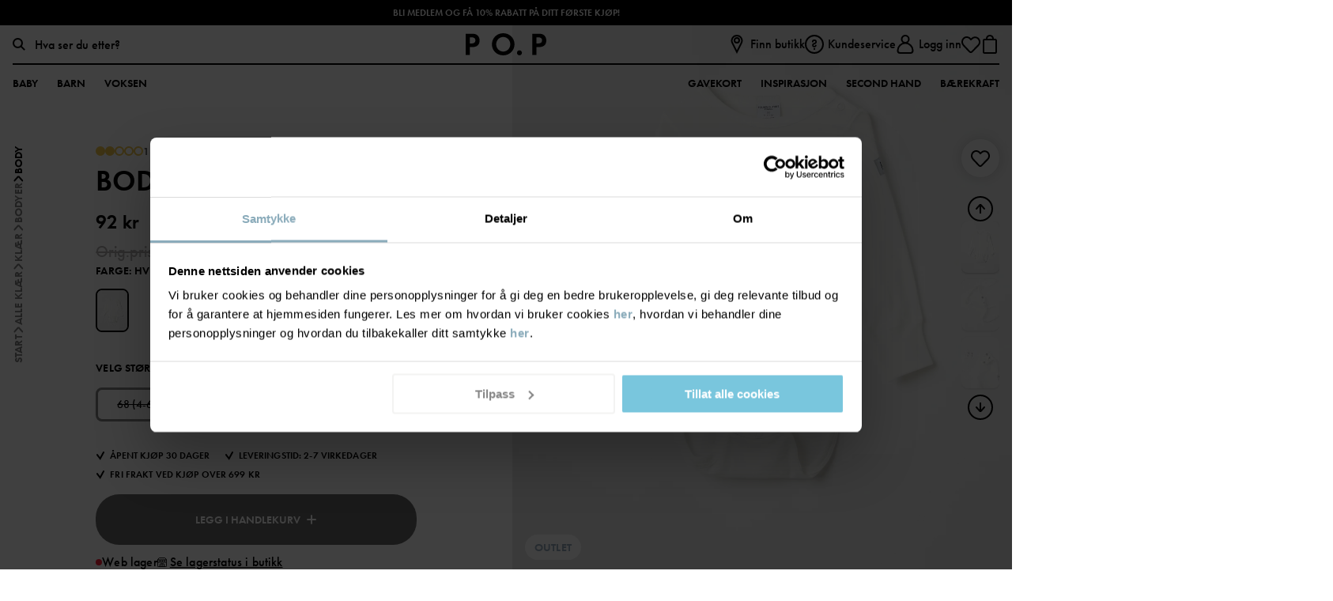

--- FILE ---
content_type: text/html; charset=utf-8
request_url: https://www.polarnopyret.no/barneklaer/klaer/bodyer/body-hvit-60290326-469
body_size: 20472
content:


<!DOCTYPE html>
<html lang="nb">
<head>
    <meta charset="utf-8" />
    <meta name="viewport" content="width=device-width, initial-scale=1, maximum-scale=1">
    
    <!-- Google Tag Manager NEW -->
<script>(function(w,d,s,l,i){w[l]=w[l]||[];w[l].push({'gtm.start':
new Date().getTime(),event:'gtm.js'});var f=d.getElementsByTagName(s)[0],
j=d.createElement(s),dl=l!='dataLayer'?'&l='+l:'';j.async=true;j.src=
'https://www.googletagmanager.com/gtm.js?id='+i+dl;f.parentNode.insertBefore(j,f);
})(window,document,'script','dataLayer','GTM-WF36466S ');</script>
<!-- End Google Tag Manager -->


<!--	Google	Tag	Manager	-->	<script>(function(w,d,s,l,i){w[l]=w[l]||[];w[l].push({'gtm.start':	new	Date().getTime(),event:'gtm.js'});var	f=d.getElementsByTagName(s)[0],	j=d.createElement(s),dl=l!='dataLayer'?'&l='+l:'';j.async=true;j.src=	'https://www.googletagmanager.com/gtm.js?id='+i+dl;f.parentNode.insertBefore(j,f);	})(window,document,'script','dataLayer','GTM-KMD9DFQ');</script>	<!--	End	Google	Tag	Manager	-->	

    <script id="Cookiebot" src="https://consent.cookiebot.com/uc.js" data-cbid="dc0d26ac-5a96-49dc-8053-a4bbc0f276d5" data-blockingmode="auto" type="text/javascript"></script>
<meta name="facebook-domain-verification" content="spakugzo47rwdcla4ezv1cl67xfayu" />


    

    <script>
        if (global === undefined) {
            var global = window;
        }
    </script>
    <meta name="theme-color" content="#FFFFFF">
    <link rel="apple-touch-icon" sizes="57x57" href="/favicons/favicon-57x57.png?v=1" />
    <link rel="apple-touch-icon" sizes="60x60" href="/favicons/favicon-60x60.png?v=1" />
    <link rel="apple-touch-icon" sizes="72x72" href="/favicons/favicon-72x72.png?v=1" />
    <link rel="apple-touch-icon" sizes="76x76" href="/favicons/favicon-76x76.png?v=1" />
    <link rel="apple-touch-icon" sizes="114x114" href="/favicons/favicon-114x114.png?v=1" />
    <link rel="apple-touch-icon" sizes="120x120" href="/favicons/favicon-120x120.png?v=1" />
    <link rel="apple-touch-icon" sizes="144x144" href="/favicons/favicon-144x144.png?v=1" />
    <link rel="apple-touch-icon" sizes="152x152" href="/favicons/favicon-152x152.png?v=1" />
    <link rel="shortcut icon" href="/favicons/favicon.ico?v=1">
    <link rel="shortcut icon" type="image/png" sizes="16x16" href="/favicons/favicon-16x16.png?v=1" />
    <link rel="shortcut icon" type="image/png" sizes="32x32" href="/favicons/favicon-32x32.png?v=1" />
    <link rel="shortcut icon" type="image/png" sizes="96x96" href="/favicons/favicon-96x96.png?v=1" />
    <link rel="shortcut icon" type="image/png" sizes="128x128" href="/favicons/favicon-128x128.png?v=1" />
    <link rel="shortcut icon" type="image/png" sizes="196x196" href="/favicons/favicon-196x196.png?v=1" />
    <title>Body - Hvit</title><link rel="stylesheet" type="text/css" href="/assets/browser.bundle.9b4db06b814b357fb6b0.css" />
<meta name="description" content="Ensfarget body til baby i økologisk bomull. Trykknapper på skuldrene og nederst for enklere bleieskift og av- og påkledning. Produksjonsland: LatviaFabrikk: Kuldigas Tekstil SIA (Main factory)Les mer på polarnopyret.se/pop-cares/vara-leverantorer   Produktsikkerhet:KEEP AWAY FROM FIRE" data-dynamic="1" />
<meta property="og:url" content="https://www.polarnopyret.no/barneklaer/klaer/bodyer/body-hvit-60290326-469" data-dynamic="1" />
<meta property="og:type" content="website" data-dynamic="1" />
<meta property="og:title" content="Body - Hvit" data-dynamic="1" />
<meta property="og:description" content="Ensfarget body til baby i økologisk bomull. Trykknapper på skuldrene og nederst for enklere bleieskift og av- og påkledning. Produksjonsland: LatviaFabrikk: Kuldigas Tekstil SIA (Main factory)Les mer på polarnopyret.se/pop-cares/vara-leverantorer   Produktsikkerhet:KEEP AWAY FROM FIRE" data-dynamic="1" />
<meta property="og:image" content="https://www.polarnopyret.no/globalassets/productimages-polarnopyret/white-16017494-a405-4e22-a013-ac60bfccb822.jpg?ref=D1EA899246" data-dynamic="1" />

                <script data-cookieconsent='ignore' >
                if (!('Promise' in window && Promise.prototype.finally)) {
                    document.write('<' + 'script src="/assets/polyfills.bundle.6128a1113ce6a4329a1d.js" onerror="window.rg4js&&window.rg4js(\'send\', new Error(\'Failed to load: /assets/polyfills.bundle.6128a1113ce6a4329a1d.js\'))"></' + 'script>');
                }
                </script>
                <script data-cookieconsent='ignore' >
                window.scopeReady = new Promise(function (res, rej) { window.resolveScopeReady = res; window.rejectScopeReady = rej; });
                </script>
            <link rel="canonical" href="https://www.polarnopyret.no/barneklaer/klaer/bodyer/body-hvit-60290326-469" id="link-canonical" />
<script src="/assets/browser.bundle.7d6fd1e9dbb5d1c1062c.js" async data-cookieconsent="ignore"></script>
<script src="/assets/vendor.chunk.ba1fbff401a9de70e7b2.js" async data-cookieconsent="ignore"></script>

    
    
</head>
<body class="pop">
    <!-- Google Tag Manager (noscript) -->
<noscript><iframe src="https://www.googletagmanager.com/ns.html?id=GTM-WF36466S "
height="0" width="0" style="display:none;visibility:hidden"></iframe></noscript>
<!-- End Google Tag Manager (noscript) -->

<!--	Google	Tag	Manager	(noscript)	-->	<noscript><iframe	src="https://www.googletagmanager.com/ns.html?id=GTM-KMD9DFQ"	height="0"	width="0"	style="display:none;visibility:hidden"></iframe></noscript>	<!--	End	Google	Tag	Manager	(noscript)	-->

    <div>
        <style>
            #not-supported {
                display: none;
            }

            body.oldbrowser #not-supported {
                background: black;
                color: white;
                display: block;
                padding: 15px;
                width: 100%;
            }
        </style>
        <style media="screen and (max-width : 360px) and (-webkit-max-device-pixel-ratio : 2)">
            body.oldbrowser #not-supported {
                -webkit-transform: translateZ(0);
                position: absolute;
                z-index: 999;
            }
        </style>
        <style media="only screen and (min-device-width: 320px) and (max-device-width: 480px) and (-webkit-device-pixel-ratio: 2) and (device-aspect-ratio: 2/3)">
            body.oldbrowser #not-supported {
                top: 56px;
            }
        </style>
        <style media="screen and (device-aspect-ratio: 40/71)">
            body.oldbrowser #not-supported {
                top: 56px;
            }
        </style>
        <div id="not-supported">
            Det virker som om du bruker en gammel nettleser, det kan ikke gjøre alt fungerer eller ser ut som det skal.
        </div>
        <div id="container"><div style="display: flex; flex-direction: column; height: 100vh;" id="splash_wrapper">
    <div style="display: flex; height: 3.5rem; padding-top: 25vh;">
        <svg style="display: block; height: 1.5rem; margin: auto;" viewBox="0 0 158 13" xmlns="http://www.w3.org/2000/svg" xmlns:xlink="http://www.w3.org/1999/xlink">
    <defs>
        <path id="a" d="M7.966.073v12.186H.1V.073h7.866z" />
        <path id="c" d="M.114.042h13.284v12.722H.114z" />
    </defs>
    <g fill="none" fill-rule="evenodd">
        <path d="M70.762 8.742v-.298c0-2.568.002-5.136-.005-7.704 0-.188.048-.237.235-.233.653.012 1.307.01 1.96.001.156-.001.22.02.219.202a4064.93 4064.93 0 0 0 0 12.097c0 .165-.053.196-.204.193-.42-.01-.842-.01-1.262 0a.401.401 0 0 1-.344-.155C68.954 10.1 66.543 7.36 64.133 4.62l-.084-.094c-.058.084-.034.167-.034.241-.002 2.583-.005 5.166.003 7.75 0 .21-.06.256-.26.252a65.442 65.442 0 0 0-1.96-.002c-.141.002-.193-.026-.193-.181.005-4.055.005-8.11 0-12.165 0-.151.044-.188.19-.184.435.009.87.008 1.307 0 .134-.003.217.045.303.143 2.392 2.727 4.788 5.45 7.183 8.174.044.05.09.097.174.188m68.738-2.13c0-1.972.003-3.943-.003-5.915 0-.17.035-.225.218-.224 2.134.007 4.268.006 6.402 0 .176 0 .228.041.224.221a42.26 42.26 0 0 0 0 1.67c.003.163-.048.198-.203.198-1.334-.006-2.669 0-4.004-.009-.193-.001-.233.053-.23.237.01.752.014 1.505-.002 2.257-.005.212.066.239.251.238 1.267-.008 2.534-.001 3.8-.008.163 0 .22.03.216.207a39.817 39.817 0 0 0 0 1.67c.003.165-.033.215-.208.213-1.274-.008-2.549 0-3.823-.009-.188-.001-.237.044-.235.233.01.956.01 1.912 0 2.868 0 .173.039.224.22.223 1.328-.008 2.655 0 3.982-.009.185 0 .242.04.237.232a42.31 42.31 0 0 0-.002 1.671c.003.15-.043.186-.19.186a1160.15 1160.15 0 0 0-6.469.002c-.183 0-.183-.08-.182-.214.003-1.98.002-3.959.002-5.938M114.005.476c.93 0 1.818.004 2.706-.003.128-.001.164.078.213.158l2.39 3.865.155.247 1.234-2.033c.416-.686.836-1.37 1.242-2.061.081-.138.17-.177.32-.176.864.007 1.729.003 2.598.003.002.104-.066.16-.109.225a3152.77 3152.77 0 0 1-4.029 6.236.689.689 0 0 0-.115.398c.004 1.731 0 3.463.007 5.194.001.187-.043.238-.231.234-.65-.012-1.3-.011-1.95 0-.177.003-.22-.047-.22-.223.007-1.716.003-3.432.007-5.148 0-.18-.04-.33-.137-.484-1.315-2.061-2.623-4.126-3.933-6.19-.043-.068-.084-.137-.148-.242" fill="#231F20" />
        <g transform="translate(149.41 .236)">
            <mask id="b" fill="#fff">
                <use xlink:href="#a" />
            </mask>
            <path d="M5.219 7.194c0 1.612-.004 3.224.005 4.836 0 .192-.055.232-.237.229a51.869 51.869 0 0 0-1.946 0c-.186.004-.216-.059-.215-.226.004-3.21.001-6.418.008-9.627 0-.208-.036-.278-.262-.273-.76.016-1.52.003-2.281.01-.142 0-.194-.03-.191-.184C.11 1.385.107.81.1.236.1.108.139.073.266.073c2.513.004 5.026.004 7.539 0 .126 0 .162.034.16.16-.006.583-.008 1.165.002 1.747.003.155-.062.162-.183.161-.783-.004-1.566.004-2.349-.006-.18-.003-.22.05-.219.223.006 1.612.004 3.224.004 4.836" fill="#231F20" mask="url(#b)" />
        </g>
        <path d="M25.97 6.595c0-1.957.003-3.914-.006-5.87-.001-.213.062-.256.258-.252.626.012 1.252.012 1.878 0 .195-.004.258.037.257.251-.008 3.229-.002 6.457-.012 9.685 0 .238.067.277.282.275 1.17-.011 2.34-.003 3.51-.01.152 0 .203.032.2.195a45.5 45.5 0 0 0 0 1.693c.002.154-.032.202-.193.202-1.99-.007-3.98-.007-5.97 0-.166 0-.21-.039-.209-.21.007-1.986.004-3.973.004-5.96m72.221 4.74a1.402 1.402 0 0 1-1.4 1.43 1.408 1.408 0 0 1-1.432-1.425 1.418 1.418 0 0 1 1.427-1.412 1.409 1.409 0 0 1 1.406 1.407M4.072 6.07c-.524.082-1.052.04-1.578.056-.149.004-.123-.091-.123-.179V4.345c0-.534.004-1.068-.003-1.602-.002-.144.032-.194.183-.191.527.01 1.054-.01 1.576.086.966.178 1.45.753 1.44 1.722-.01.96-.537 1.561-1.495 1.71m3.86-2.538C7.606 2.022 6.744 1.003 5.227.628 4.749.51 4.258.478 3.767.477 2.511.472 1.256.474 0 .473v12.285c.706 0 1.412-.012 2.117.005.226.006.26-.066.259-.273-.01-1.347-.001-2.695-.01-4.042-.001-.195.04-.25.241-.25.816-.005 1.636.067 2.446-.092 1.32-.258 2.3-.945 2.738-2.28a4.346 4.346 0 0 0 .14-2.294m80.692 7.152a3.941 3.941 0 0 1-1.051.136c-2.057-.004-3.76-1.513-4.08-3.615-.311-2.04.981-4.063 2.956-4.628 2.314-.662 4.733.837 5.167 3.2.407 2.224-.871 4.32-2.992 4.907m3.399-8.822C90.432.482 88.553.027 86.479.322c-3.18.454-5.535 3.159-5.519 6.332.005 1.259.312 2.439 1.039 3.474 1.587 2.262 3.83 3.133 6.527 2.805 3.234-.393 5.509-2.963 5.644-5.977.092-2.028-.604-3.755-2.148-5.094" fill="#231F20" />
        <g transform="translate(9.913)">
            <mask id="d" fill="#fff">
                <use xlink:href="#c" />
            </mask>
            <path d="M7.798 10.449a4.03 4.03 0 0 1-1.032.13c-2.062-.002-3.84-1.56-4.096-3.59-.26-2.057.907-3.943 2.826-4.567 2.33-.759 4.845.715 5.309 3.11.43 2.222-.865 4.34-3.007 4.917m3.543-8.673C9.596.194 7.501-.257 5.204.226c-4.033.85-6.248 5.22-4.47 8.882 1.198 2.468 3.324 3.543 6.022 3.656a7.278 7.278 0 0 0 2.126-.33c4.708-1.486 6.08-7.375 2.459-10.658" fill="#231F20" mask="url(#d)" />
        </g>
        <path d="M131.483 6.028c-.501.122-1.011.091-1.52.1-.14.002-.107-.092-.107-.167V2.578c0-.076-.031-.167.11-.164.5.011 1.001-.024 1.497.089.931.21 1.417.794 1.422 1.723.005.951-.485 1.578-1.402 1.802m1.104 1.588c.016-.027.019-.036.023-.037.08-.021.16-.04.24-.062 1.108-.307 1.923-.949 2.307-2.069.195-.571.235-1.165.181-1.76-.113-1.24-.703-2.167-1.835-2.717-.722-.35-1.496-.48-2.287-.49-1.191-.014-2.383 0-3.575-.008-.153-.001-.182.048-.181.19.003 3.966.003 7.932 0 11.898 0 .151.029.204.192.202a63.56 63.56 0 0 1 2.001 0c.173.003.207-.047.206-.212-.007-1.505-.004-3.01-.004-4.515 0-.194.116-.274.29-.2.073.032.1.109.14.17 1.027 1.526 2.052 3.053 3.077 4.579.06.09.104.18.252.178.921-.009 1.843-.004 2.815-.004l-3.842-5.143M53.559 6.033c-.489.115-.983.083-1.477.094-.135.003-.115-.08-.115-.16V4.25c0-.55.004-1.099-.003-1.648-.002-.14.023-.196.18-.191.47.016.943-.018 1.41.088.953.215 1.438.795 1.439 1.734 0 .963-.496 1.58-1.434 1.8m1.115 1.555c.114-.028.2-.047.284-.071 1.109-.309 1.923-.95 2.307-2.07a4.16 4.16 0 0 0 .19-1.671c-.1-1.326-.722-2.299-1.947-2.853-.687-.31-1.417-.432-2.163-.441-1.198-.016-2.398-.004-3.597-.01-.13 0-.18.021-.18.17.004 3.981.003 7.962 0 11.944 0 .136.033.178.173.176a71.87 71.87 0 0 1 2.024.002c.174.002.206-.052.205-.215-.006-1.505-.004-3.01-.003-4.516 0-.197.084-.258.271-.202.082.025.106.101.146.161l3.091 4.597c.05.075.077.173.208.172.936-.005 1.872-.002 2.854-.002l-3.863-5.17m-12.508.655c-1.08-.01-2.16-.005-3.275-.005l1.769-4.36c.083.046.084.127.11.19.515 1.317 1.025 2.636 1.543 3.951.068.173.058.225-.147.224m4.54 4.364c-.103-.225-.19-.457-.284-.685-1.58-3.828-3.16-7.656-4.735-11.486-.06-.146-.13-.205-.293-.2-.466.013-.932.013-1.397 0-.167-.005-.232.06-.292.202-1.512 3.556-3.028 7.111-4.542 10.666-.231.542-.46 1.086-.702 1.655.807 0 1.585-.005 2.364.004.145.001.208-.05.262-.177.312-.746.635-1.488.946-2.235.056-.135.118-.193.276-.193 1.547.007 3.094.007 4.642 0 .154 0 .22.05.275.191.296.753.604 1.5.908 2.25.037.092.069.165.2.163.759-.007 1.517-.006 2.276-.001.138 0 .149-.037.095-.154m61.709-6.536c-.524.083-1.052.041-1.578.056-.146.004-.125-.088-.125-.177V4.35c0-.526.005-1.052-.004-1.578-.002-.16.028-.223.205-.218.519.013 1.038-.007 1.553.087.974.178 1.452.753 1.439 1.743-.013.945-.539 1.54-1.49 1.688m3.9-2.317c-.166-1.463-1.2-2.706-2.574-3.082-.535-.146-1.083-.19-1.634-.193-1.182-.005-2.363.002-3.545-.007-.18-.002-.234.037-.233.23.008 1.971.005 3.942.004 5.914 0 1.979.003 3.958-.004 5.937 0 .17.043.212.209.209a58.27 58.27 0 0 1 1.961 0c.181.004.217-.053.216-.224-.006-1.362 0-2.724-.008-4.086 0-.191.035-.252.24-.253.817-.004 1.637.068 2.447-.091 1.087-.213 1.984-.716 2.514-1.744.422-.82.51-1.7.407-2.61" fill="#231F20" />
    </g>
</svg>
    </div>
    <div id="should_be_removed" style="display: none; margin: 0 auto; text-align: center; padding-top: 25vh;">
        <h1>Ooops, something went wrong!</h1>
        <p>We're sorry! If this keeps happening, please contact customer support</p>
        <button onclick="hardReload()">Reload</button>
    </div>
    <script>
        window.hardReload = function () {
            
            function reloadWithSSR() {
                var href = window.location.href;
                if (href.indexOf('?') === -1) {
                    href += '?ssr=on';
                } else {
                    href += '&ssr=on';
                }
                href += '&loadfailure=1';
                window.location.href = href;
            }
            if (window.nukeAppShellData) {
                try {
                    window.nukeAppShellData();
                } catch (e) { }
            }
            if (window.nukeItemCache) {
                try {
                    window.nukeItemCache();
                } catch (e) { }
            }

            function getCacheKeys() {
                try {
                    return window.caches.keys().catch(() => []);
                } catch (e) {
                    return Promise.resolve([]);
                }
            }

            if (window.caches && navigator.serviceWorker) {
                getCacheKeys().then(function (cacheNames) {
                    Promise.all(cacheNames.map(function (cacheName) {
                        return window.caches.delete(cacheName);
                    })).then(function () {
                        return navigator
                            .serviceWorker
                            .getRegistrations()
                            .then(function (registrations) {
                                return Promise.all(registrations.map(function (registration) {
                                    return registration.unregister();
                                }));
                            })
                            .then(function () {
                                reloadWithSSR();
                            }, function () {
                                reloadWithSSR();
                            });
                    }).catch(function () {
                        reloadWithSSR();
                    });
                });
            } else {
                reloadWithSSR();
            }
        }
        var splashWrapper = document.getElementById('splash_wrapper');
        var container = splashWrapper.parentNode;
        setTimeout(function () {
            var toBeRemoved = document.getElementById('should_be_removed');
            var logoSplashLink = document.getElementById('logo_splash_link');
            if (toBeRemoved || container.children.length === 0) {
                if (window.location.search.indexOf('loadfailure') === -1) {
                    window.hardReload();
                } else {
                    if (toBeRemoved && logoSplashLink) {
                        logoSplashLink.style.display = 'none';
                        toBeRemoved.style.display = 'block';
                    } else {
                        container.appendChild(splashWrapper);
                        toBeRemoved = document.getElementById('should_be_removed');
                        if(toBeRemoved) {
                            toBeRemoved.style.display = 'block';
                        }
                        if(logoSplashLink) {
                            logoSplashLink = document.getElementById('logo_splash_link');
                            logoSplashLink.style.display = 'none';
                        }
                    }
                }
            }
        }, 3000);
    </script>
</div>

            asdsadsad   
            </div>
        
        
 <script data-cookieconsent='ignore' >
                window.CURRENT_VERSION = '2512.0.11';
                window.IS_SERVER_SIDE_RENDERED = false;
                window.APP_SHELL_DATA = {"cart":{"id":"00000000-0000-0000-0000-000000000000","market":"NO","currency":"NOK","cartSumInformation":[],"items":[],"subTotal":0.0,"shippingTotal":0.0,"totalPlacedPrice":0.0,"totalListPrice":0.0,"totalPrice":0.0,"totalSavings":0.0,"subTotalWithOrderLevelDiscount":0.0,"orderLevelDiscount":0.0,"trackingResult":null,"paymentFailed":false,"isDigital":false,"incompleteOffer":null,"errorMessage":null,"validationItems":null},"wishList":{"items":[]},"currentUser":{"isLoggedIn":false,"email":null,"fullName":null,"trackingUser":null},"context":{"countryCode":"NOR","twoLetterCountryCode":"NO","isStoreMode":false,"activeStoreName":null},"pages":{"searchPage":{"url":"/sok"},"checkoutPage":{"url":"/kasse"},"orderConfirmationPage":{"url":"/ordrebekreftelse"},"resetPasswordPage":{"url":"/andra-losenord"},"myAccountPage":{"url":"/mine-sider"},"pickUpInStorePage":{"url":"/hent-i-butikk"},"startPage":{"url":"/"},"registerPage":{"url":"/bli-medlem"},"giftCardPage":{"url":"/gavekort"},"storeLandingPage":{"url":"/butikker"},"storeSelectionPage":{"url":"/store-selection"},"linkToMarketPage":{"url":"https://www.polarnopyret.com/en/markets"},"wishlist":{"url":"/mine-favoritter"},"loginPage":{"url":"/logg-inn"}},"header":{"primaryMenuItems":[{"name":"Baby","url":"/barneklaer?alder=0-1ar","label":"Størrelse 44-80","tagName":"","children":[{"name":"Kategorier","url":null,"children":[{"name":"Nyfødt","url":"/barneklaer/nyfodt?alder=0-1ar","children":[{"name":"Klær","url":"/barneklaer/nyfodt/nyfodt-klaer?alder=0-1ar","children":[],"icon":{"url":"/siteassets/categories/icons/typenewborn_body-size40x40.svg?ref=633DB9F149"},"showAllText":"Vis alle","extraLinks":[]},{"name":"Pyjamas","url":"/barneklaer/nyfodt/nyfodt-pyjamas?alder=0-1ar","children":[],"icon":{"url":"/siteassets/categories/icons/typenewborn_body-size40x40.svg?ref=633DB9F149"},"showAllText":"Vis alle","extraLinks":[]},{"name":"Tilbehør","url":"/barneklaer/nyfodt/nyfodt-tilbehor?alder=0-1ar","children":[],"icon":{"url":"/siteassets/categories/icons/typenewborn_body-size40x40.svg?ref=633DB9F149"},"showAllText":"Vis alle","extraLinks":[]},{"name":"Yttertøy","url":"/barneklaer/nyfodt/nyfodt-yttertoy?alder=0-1ar","children":[],"icon":{"url":"/siteassets/categories/icons/typenewborn_body-size40x40.svg?ref=633DB9F149"},"showAllText":"Vis alle","extraLinks":[]},{"name":"Soveprodukter","url":"/barneklaer/nyfodt/nyfodt-soveprodukter?alder=0-1ar","children":[{"name":"Babytepper","url":"/barneklaer/nyfodt/nyfodt-soveprodukter/babytepper?alder=0-1ar","children":[],"showAllText":"Vis alle","extraLinks":[]},{"name":"Soveposer","url":"/barneklaer/nyfodt/nyfodt-soveprodukter/soveposer?alder=0-1ar","children":[],"showAllText":"Vis alle","extraLinks":[]},{"name":"Kosedyr","url":"/barneklaer/nyfodt/nyfodt-soveprodukter/kosedyr?alder=0-1ar","children":[],"showAllText":"Vis alle","extraLinks":[]}],"icon":{"url":"/siteassets/categories/icons/typenewborn_body-size40x40.svg?ref=633DB9F149"},"showAllText":"Vis alle","extraLinks":[]},{"name":"Premature","url":"/barneklaer/nyfodt/prematur?alder=0-1ar","children":[],"showAllText":"Vis alle","extraLinks":[]}],"icon":{"url":"/siteassets/categories/icons/typenewborn_body-size40x40.svg?ref=633DB9F149"},"showAllText":"Vis alle","extraLinks":[]},{"name":"Yttertøy","url":"/barneklaer/yttertoy?alder=0-1ar","children":[{"name":"Jakker","url":"/barneklaer/yttertoy/jakker?alder=0-1ar","children":[{"name":"Vinterjakker","url":"/barneklaer/yttertoy/jakker/vinterjakker?alder=0-1ar","children":[],"showAllText":"Vis alle","extraLinks":[]},{"name":"Skalljakker","url":"/barneklaer/yttertoy/jakker/skalljakker?alder=0-1ar","children":[],"showAllText":"Vis alle","extraLinks":[]},{"name":"Vindfleece og fleece","url":"/barneklaer/yttertoy/jakker/vindfleece-og-fleece?alder=0-1ar","children":[],"showAllText":"Vis alle","extraLinks":[]},{"name":"Lettvektsjakker","url":"/barneklaer/yttertoy/jakker/lettvektsjakker?alder=0-1ar","children":[],"showAllText":"Vis alle","extraLinks":[]}],"showAllText":"Vis alle","extraLinks":[]},{"name":"Bukser","url":"/barneklaer/yttertoy/bukser?alder=0-1ar","children":[{"name":"Vinterbukser","url":"/barneklaer/yttertoy/bukser/vinterbukser?alder=0-1ar","children":[],"showAllText":"Vis alle","extraLinks":[]},{"name":"Skallbukser","url":"/barneklaer/yttertoy/bukser/skallbukser?alder=0-1ar","children":[],"showAllText":"Vis alle","extraLinks":[]}],"showAllText":"Vis alle","extraLinks":[]},{"name":"Dresser","url":"/barneklaer/yttertoy/dresser?alder=0-1ar","children":[{"name":"Vinterdresser","url":"/barneklaer/yttertoy/dresser/vinterdresser?alder=0-1ar","children":[],"showAllText":"Vis alle","extraLinks":[]},{"name":"Skalldresser","url":"/barneklaer/yttertoy/dresser/skalldresser?alder=0-1ar","children":[],"showAllText":"Vis alle","extraLinks":[]},{"name":"Fleecedresser","url":"/barneklaer/yttertoy/dresser/fleecedresser?alder=0-1ar","children":[],"showAllText":"Vis alle","extraLinks":[]},{"name":"Pile-dresser","url":"/barneklaer/yttertoy/dresser/pile-dress?alder=0-1ar","children":[],"showAllText":"Vis alle","extraLinks":[]},{"name":"Termo overaller","url":"/barneklaer/yttertoy/dresser/termo-overaller?alder=0-1ar","children":[],"showAllText":"Vis alle","extraLinks":[]}],"showAllText":"Vis alle","extraLinks":[]},{"name":"Fleecejakker","url":"/barneklaer/yttertoy/fleecejakker?alder=0-1ar","children":[{"name":"Vindfleece","url":"/barneklaer/yttertoy/fleecejakker/vindfleece?alder=0-1ar","children":[],"showAllText":"Vis alle","extraLinks":[]},{"name":"Piléfleece","url":"/barneklaer/yttertoy/fleecejakker/pilefleece?alder=0-1ar","children":[],"showAllText":"Vis alle","extraLinks":[]}],"showAllText":"Vis alle","extraLinks":[]},{"name":"Vintertøy","url":"/barneklaer/yttertoy/vintertoy?alder=0-1ar","children":[{"name":"Vinterjakker","url":"/barneklaer/yttertoy/vintertoy/vinterjakker?alder=0-1ar","children":[],"showAllText":"Vis alle","extraLinks":[]},{"name":"Vinterbukser","url":"/barneklaer/yttertoy/vintertoy/vinterbukser?alder=0-1ar","children":[],"showAllText":"Vis alle","extraLinks":[]},{"name":"Vinterdresser","url":"/barneklaer/yttertoy/vintertoy/vinterdresser?alder=0-1ar","children":[],"showAllText":"Vis alle","extraLinks":[]},{"name":"Vintersko","url":"/barneklaer/yttertoy/vintertoy/vintersko?alder=0-1ar","children":[],"showAllText":"Vis alle","extraLinks":[]},{"name":"Undertøy","url":"/barneklaer/yttertoy/vintertoy/undertoy?alder=0-1ar","children":[],"showAllText":"Vis alle","extraLinks":[]},{"name":"Tilbehør","url":"/barneklaer/yttertoy/vintertoy/tilbehor?alder=0-1ar","children":[{"name":"Luer","url":"/barneklaer/yttertoy/vintertoy/tilbehor/luer?alder=0-1ar","children":[{"name":"Vatterte luer","url":"/barneklaer/yttertoy/vintertoy/tilbehor/luer/vatterte-luer?alder=0-1ar","children":[],"showAllText":"Vis alle","extraLinks":[]},{"name":"Ulluer","url":"/barneklaer/yttertoy/vintertoy/tilbehor/luer/ulluer?alder=0-1ar","children":[],"showAllText":"Vis alle","extraLinks":[]}],"showAllText":"Vis alle","extraLinks":[]},{"name":"Votter","url":"/barneklaer/yttertoy/vintertoy/tilbehor/votter?alder=0-1ar","children":[{"name":"Vatterte votter","url":"/barneklaer/yttertoy/vintertoy/tilbehor/votter/vatterte-votter?alder=0-1ar","children":[],"showAllText":"Vis alle","extraLinks":[]},{"name":"Ullvotter","url":"/barneklaer/yttertoy/vintertoy/tilbehor/votter/ullvotter?alder=0-1ar","children":[],"showAllText":"Vis alle","extraLinks":[]},{"name":"Strikkede votter","url":"/barneklaer/yttertoy/vintertoy/tilbehor/votter/strikkede-votter?alder=0-1ar","children":[],"showAllText":"Vis alle","extraLinks":[]}],"showAllText":"Vis alle","extraLinks":[]},{"name":"Halser","url":"/barneklaer/yttertoy/vintertoy/tilbehor/halser?alder=0-1ar","children":[],"showAllText":"Vis alle","extraLinks":[]},{"name":"Balaklava","url":"/barneklaer/yttertoy/vintertoy/tilbehor/balaklava?alder=0-1ar","children":[],"showAllText":"Vis alle","extraLinks":[]}],"icon":{"url":"/siteassets/categories/icons/typeaccessoarer-size40x40.svg?ref=0592E5766B"},"showAllText":"Vis alle","extraLinks":[]}],"showAllText":"Vis alle","extraLinks":[]},{"name":"Regntøy","url":"/barneklaer/yttertoy/regntoy?alder=0-1ar","children":[],"showAllText":"Vis alle","extraLinks":[]},{"name":"Skalltøy","url":"/barneklaer/yttertoy/skalltoy?alder=0-1ar","children":[],"showAllText":"Vis alle","extraLinks":[]}],"icon":{"url":"/siteassets/categories/icons/typeytterklader-size40x40.svg?ref=405F287778"},"showAllText":"Vis alle","extraLinks":[]},{"name":"Klær","url":"/barneklaer/klaer?alder=0-1ar","children":[{"name":"Bodyer","url":"/barneklaer/klaer/bodyer?alder=0-1ar","children":[{"name":"Omslagsbodyer","url":"/barneklaer/klaer/bodyer/omslagsbodyer?alder=0-1ar","children":[],"icon":{"url":"/siteassets/categories/category-images/baby-collection/b_col_lev1.jpg?ref=BD6FF526AC"},"showAllText":"Vis alle","extraLinks":[]},{"name":"Forlengbar bodyer","url":"/barneklaer/klaer/bodyer/forlengbar-bodyer?alder=0-1ar","children":[],"icon":{"url":"/siteassets/categories/category-images/baby-collection/category_image_extendablebody.jpg?ref=7B9C8552A5"},"showAllText":"Vis alle","extraLinks":[]}],"showAllText":"Vis alle","extraLinks":[]},{"name":"Overdeler","url":"/barneklaer/klaer/overdeler?alder=0-1ar","children":[{"name":"T-skjorter","url":"/barneklaer/klaer/overdeler/t-skjorter?alder=0-1ar","children":[],"showAllText":"Vis alle","extraLinks":[]},{"name":"Langermede t-shirts","url":"/barneklaer/klaer/overdeler/langermede-t-shirts?alder=0-1ar","children":[],"showAllText":"Vis alle","extraLinks":[]},{"name":"Collegegensere","url":"/barneklaer/klaer/overdeler/sweatshirts?alder=0-1ar","children":[],"showAllText":"Vis alle","extraLinks":[]},{"name":"Skjorter og bluser","url":"/barneklaer/klaer/overdeler/skjorter-og-bluser?alder=0-1ar","children":[],"showAllText":"Vis alle","extraLinks":[]},{"name":"Hoodier","url":"/barneklaer/klaer/overdeler/hoodier?alder=0-1ar","children":[],"showAllText":"Vis alle","extraLinks":[]},{"name":"Strikkede gensere","url":"/barneklaer/klaer/overdeler/strikkegensere?alder=0-1ar","children":[],"showAllText":"Vis alle","extraLinks":[]}],"showAllText":"Vis alle","extraLinks":[]},{"name":"Underdeler","url":"/barneklaer/klaer/underdeler?alder=0-1ar","children":[{"name":"Bukser","url":"/barneklaer/klaer/underdeler/bukser?alder=0-1ar","children":[],"showAllText":"Vis alle","extraLinks":[]},{"name":"Tights","url":"/barneklaer/klaer/underdeler/tights?alder=0-1ar","children":[],"showAllText":"Vis alle","extraLinks":[]},{"name":"Joggebukser","url":"/barneklaer/klaer/underdeler/joggebukser?alder=0-1ar","children":[],"showAllText":"Vis alle","extraLinks":[]},{"name":"Jeans","url":"/barneklaer/klaer/underdeler/jeans?alder=0-1ar","children":[],"showAllText":"Vis alle","extraLinks":[]},{"name":"Shorts","url":"/barneklaer/klaer/underdeler/shorts?alder=0-1ar","children":[],"showAllText":"Vis alle","extraLinks":[]}],"showAllText":"Vis alle","extraLinks":[]},{"name":"Sparkedress og dress","url":"/barneklaer/klaer/sparkedress-og-dress?alder=0-1ar","children":[],"showAllText":"Vis alle","extraLinks":[]},{"name":"Kjoler","url":"/barneklaer/klaer/kjoler?alder=0-1ar","children":[],"showAllText":"Vis alle","extraLinks":[]},{"name":"Fleece","url":"/barneklaer/klaer/fleece?alder=0-1ar","children":[],"showAllText":"Vis alle","extraLinks":[]},{"name":"Badetøy og UV-klaer","url":"/barneklaer/klaer/badetoy-uv-klaer?alder=0-1ar","children":[{"name":"Badebukser","url":"/barneklaer/klaer/badetoy-uv-klaer/badebukser?alder=0-1ar","children":[],"showAllText":"Vis alle","extraLinks":[]},{"name":"UV-klaer","url":"/barneklaer/klaer/badetoy-uv-klaer/uv-klaer?alder=0-1ar","children":[],"showAllText":"Vis alle","extraLinks":[]},{"name":"Badebleier","url":"/barneklaer/klaer/badetoy-uv-klaer/badebleier?alder=0-1ar","children":[],"showAllText":"Vis alle","extraLinks":[]},{"name":"Badekåper","url":"/barneklaer/klaer/badetoy-uv-klaer/badekaper?alder=0-1ar","children":[],"showAllText":"Vis alle","extraLinks":[]},{"name":"Solhatter","url":"/barneklaer/klaer/badetoy-uv-klaer/solhatter?alder=0-1ar","children":[],"showAllText":"Vis alle","extraLinks":[]}],"icon":{"url":"/siteassets/categories/icons/typebadklader-size40x40.svg?ref=7DC8A807F6"},"showAllText":"Vis alle","extraLinks":[]}],"icon":{"url":"/siteassets/categories/icons/typeoverdelar-size40x40.svg?ref=6B42D6DA4E"},"showAllText":"Vis alle","extraLinks":[]},{"name":"Ull & superundertøy","url":"/barneklaer/ull-og-undertoy?alder=0-1ar","children":[{"name":"Ullklær","url":"/barneklaer/ull-og-undertoy/ullklaer?alder=0-1ar","children":[{"name":"Ull overdeler","url":"/barneklaer/ull-og-undertoy/ullklaer/ull-overdeler?alder=0-1ar","children":[],"showAllText":"Vis alle","extraLinks":[]},{"name":"Ull underdeler","url":"/barneklaer/ull-og-undertoy/ullklaer/ull-underdeler?alder=0-1ar","children":[],"showAllText":"Vis alle","extraLinks":[]},{"name":"Ulldresser","url":"/barneklaer/ull-og-undertoy/ullklaer/ulldresser?alder=0-1ar","children":[],"showAllText":"Vis alle","extraLinks":[]}],"showAllText":"Vis alle","extraLinks":[]},{"name":"Undertøy","url":"/barneklaer/ull-og-undertoy/undertoy?alder=0-1ar","children":[],"showAllText":"Vis alle","extraLinks":[]},{"name":"Ulltilbehør","url":"/barneklaer/ull-og-undertoy/ulltilbehor?alder=0-1ar","children":[],"showAllText":"Vis alle","extraLinks":[]},{"name":"Ullsokker","url":"/barneklaer/ull-og-undertoy/ullsokker?alder=0-1ar","children":[],"showAllText":"Vis alle","extraLinks":[]}],"icon":{"url":"/siteassets/categories/icons/typeull-size40x40.svg?ref=E2CE049620"},"showAllText":"Vis alle","extraLinks":[]},{"name":"Pyjamas & nattkjoler","url":"/barneklaer/pyjamas-nattkjoler?alder=0-1ar","children":[],"icon":{"url":"/siteassets/categories/icons/typepyjamas-size40x40.svg?ref=0F6D4D50ED"},"showAllText":"Vis alle","extraLinks":[]},{"name":"Undertøy","url":"/barneklaer/undertoy?alder=0-1ar","children":[{"name":"Sokker","url":"/barneklaer/undertoy/sokker?alder=0-1ar","children":[{"name":"Antiskli sokker","url":"/barneklaer/undertoy/sokker/antiskli-sokker?alder=0-1ar","children":[],"showAllText":"Vis alle","extraLinks":[]}],"showAllText":"Vis alle","extraLinks":[]},{"name":"Strømpebukser","url":"/barneklaer/undertoy/strompebukser?alder=0-1ar","children":[],"showAllText":"Vis alle","extraLinks":[]},{"name":"Underbukser","url":"/barneklaer/undertoy/underbukser?alder=0-1ar","children":[],"showAllText":"Vis alle","extraLinks":[]}],"icon":{"url":"/siteassets/categories/icons/typeunderplagg-size40x40.svg?ref=DB6E7D2C25"},"showAllText":"Vis alle","extraLinks":[]},{"name":"Tilbehør","url":"/barneklaer/tilbehor?alder=0-1ar","children":[{"name":"Luer","url":"/barneklaer/tilbehor/luer?alder=0-1ar","children":[{"name":"Vatterte luer","url":"/barneklaer/tilbehor/luer/vatterte-luer?alder=0-1ar","children":[],"showAllText":"Vis alle","extraLinks":[]},{"name":"Ulluer","url":"/barneklaer/tilbehor/luer/ulluer?alder=0-1ar","children":[],"showAllText":"Vis alle","extraLinks":[]},{"name":"Uvatterte luer","url":"/barneklaer/tilbehor/luer/uvatterte-luer?alder=0-1ar","children":[],"showAllText":"Vis alle","extraLinks":[]}],"showAllText":"Vis alle","extraLinks":[]},{"name":"Votter","url":"/barneklaer/tilbehor/votter?alder=0-1ar","children":[{"name":"Vatterte votter","url":"/barneklaer/tilbehor/votter/vatterte-votter?alder=0-1ar","children":[],"showAllText":"Vis alle","extraLinks":[]},{"name":"Ullvotter","url":"/barneklaer/tilbehor/votter/ullvotter?alder=0-1ar","children":[],"showAllText":"Vis alle","extraLinks":[]},{"name":"Skallvotter","url":"/barneklaer/tilbehor/votter/skallvotter?alder=0-1ar","children":[],"showAllText":"Vis alle","extraLinks":[]},{"name":"Strikkede votter","url":"/barneklaer/tilbehor/votter/strikkede-votter?alder=0-1ar","children":[],"showAllText":"Vis alle","extraLinks":[]}],"showAllText":"Vis alle","extraLinks":[]},{"name":"Halser","url":"/barneklaer/tilbehor/halser?alder=0-1ar","children":[],"showAllText":"Vis alle","extraLinks":[]},{"name":"Balaklava","url":"/barneklaer/tilbehor/balaklava?alder=0-1ar","children":[],"showAllText":"Vis alle","extraLinks":[]},{"name":"Sydvest","url":"/barneklaer/tilbehor/sydvest?alder=0-1ar","children":[],"showAllText":"Vis alle","extraLinks":[]},{"name":"Ryggsekker","url":"/barneklaer/tilbehor/ryggsekker?alder=0-1ar","children":[],"showAllText":"Vis alle","extraLinks":[]},{"name":"Capser","url":"/barneklaer/tilbehor/capser?alder=0-1ar","children":[],"showAllText":"Vis alle","extraLinks":[]},{"name":"Solhatter","url":"/barneklaer/tilbehor/solhatter?alder=0-1ar","children":[],"showAllText":"Vis alle","extraLinks":[]},{"name":"Hårtilbehør","url":"/barneklaer/tilbehor/hartilbehor?alder=0-1ar","children":[],"showAllText":"Vis alle","extraLinks":[]}],"icon":{"url":"/siteassets/categories/icons/typeaccessoarer-size40x40.svg?ref=0592E5766B"},"showAllText":"Vis alle","extraLinks":[]},{"name":"Sko","url":"/barneklaer/sko?alder=0-1ar","children":[{"name":"Vintersko","url":"/barneklaer/sko/vintersko?alder=0-1ar","children":[],"showAllText":"Vis alle","extraLinks":[]},{"name":"Mokasiner","url":"/barneklaer/sko/mokasiner?alder=0-1ar","children":[],"showAllText":"Vis alle","extraLinks":[]},{"name":"Fotposer","url":"/barneklaer/sko/fotposer?alder=0-1ar","children":[],"showAllText":"Vis alle","extraLinks":[]}],"icon":{"url":"/siteassets/categories/icons/typeskor-size40x40.svg?ref=CC869A5E6B"},"showAllText":"Vis alle","extraLinks":[]},{"name":"Klespleie","url":"/barneklaer/klespleie?alder=0-1ar","children":[{"name":"Fotstrikker","url":"/barneklaer/klespleie/fotstrikker?alder=0-1ar","children":[],"showAllText":"Vis alle","extraLinks":[]},{"name":"Reparasjon og merking","url":"/barneklaer/klespleie/reparasjon-og-merking?alder=0-1ar","children":[],"showAllText":"Vis alle","extraLinks":[]},{"name":"Vask og impregnering","url":"/barneklaer/klespleie/vask-impregnering?alder=0-1ar","children":[],"showAllText":"Vis alle","extraLinks":[]}],"icon":{"url":"/siteassets/categories/icons/typeclothingcare-size40x40.svg?ref=3290610DF7"},"showAllText":"Vis alle","extraLinks":[]}],"showAllText":"Vise alle","extraLinks":[{"name":"Nyheter","url":"/barneklaer/nyheter?alder=0-1ar","children":null},{"name":"Coming soon","url":"/barneklaer/coming-soon?alder=0-1ar","children":null},{"name":"3 for 2","url":"/barneklaer/kampanjer/3-for-2?alder=0-1ar","children":null}]},{"name":"Kampanjer","url":"/barneklaer/kampanjer?alder=0-1ar","children":[{"name":"3 for 2","url":"/barneklaer/kampanjer/3-for-2?alder=0-1ar","children":[],"showAllText":"Vis alle","extraLinks":[]},{"name":"Outlet","url":"/barneklaer/kampanjer/outlet?alder=0-1ar","children":[{"name":"Badetøy","url":"/barneklaer/kampanjer/outlet/badetoy?alder=0-1ar","children":[],"showAllText":"Vis alle","extraLinks":[]},{"name":"Factory Seconds","url":"/barneklaer/kampanjer/outlet/factory-seconds?alder=0-1ar","children":[],"showAllText":"Vis alle","extraLinks":[]}],"showAllText":"Vis alle","extraLinks":[]}],"showAllText":"Vise alle","extraLinks":[]},{"name":"Kolleksjoner","url":"/barneklaer/kolleksjoner?alder=0-1ar","children":[{"name":"Seasonal stripe","url":"/barneklaer/kolleksjoner/seasonal-stripe?alder=0-1ar","children":[],"showAllText":"Vis alle","extraLinks":[]},{"name":"Cashmere collection","url":"/barneklaer/kolleksjoner/cashmere-collection?alder=0-1ar","children":[],"showAllText":"Vis alle","extraLinks":[]},{"name":"PO.P Basic","url":"/barneklaer/kolleksjoner/po.p-basic?alder=0-1ar","children":[],"showAllText":"Vis alle","extraLinks":[]},{"name":"PO.P on Adventure - Ski Edition","url":"/barneklaer/kolleksjoner/pop-on-adventure?alder=0-1ar","children":[],"showAllText":"Vis alle","extraLinks":[]},{"name":"PO.P by Liberty Fabrics","url":"/barneklaer/kolleksjoner/pop-by-liberty-fabrics?alder=0-1ar","children":[],"showAllText":"Vis alle","extraLinks":[]},{"name":"Natural wool","url":"/barneklaer/kolleksjoner/natural-wool?alder=0-1ar","children":[],"showAllText":"Vis alle","extraLinks":[]},{"name":"PO.P Originals","url":"/barneklaer/kolleksjoner/po.p-originals?alder=0-1ar","children":[],"showAllText":"Vis alle","extraLinks":[]}],"showAllText":"Vise alle","extraLinks":[]}]},{"name":"Barn","url":"/barneklaer?alder=1-6ar&alder=6-12ar","label":"Størrelse 86-140","tagName":"","children":[{"name":"Kategorier","url":null,"children":[{"name":"Yttertøy","url":"/barneklaer/yttertoy?alder=1-6ar&alder=6-12ar","children":[{"name":"Jakker","url":"/barneklaer/yttertoy/jakker?alder=1-6ar&alder=6-12ar","children":[{"name":"Vinterjakker","url":"/barneklaer/yttertoy/jakker/vinterjakker?alder=1-6ar&alder=6-12ar","children":[],"showAllText":"Vis alle","extraLinks":[]},{"name":"Skalljakker","url":"/barneklaer/yttertoy/jakker/skalljakker?alder=1-6ar&alder=6-12ar","children":[],"showAllText":"Vis alle","extraLinks":[]},{"name":"Vindfleece og fleece","url":"/barneklaer/yttertoy/jakker/vindfleece-og-fleece?alder=1-6ar&alder=6-12ar","children":[],"showAllText":"Vis alle","extraLinks":[]},{"name":"Lettvektsjakker","url":"/barneklaer/yttertoy/jakker/lettvektsjakker?alder=1-6ar&alder=6-12ar","children":[],"showAllText":"Vis alle","extraLinks":[]}],"showAllText":"Vis alle","extraLinks":[]},{"name":"Bukser","url":"/barneklaer/yttertoy/bukser?alder=1-6ar&alder=6-12ar","children":[{"name":"Vinterbukser","url":"/barneklaer/yttertoy/bukser/vinterbukser?alder=1-6ar&alder=6-12ar","children":[],"showAllText":"Vis alle","extraLinks":[]},{"name":"Skallbukser","url":"/barneklaer/yttertoy/bukser/skallbukser?alder=1-6ar&alder=6-12ar","children":[],"showAllText":"Vis alle","extraLinks":[]},{"name":"Turbukser","url":"/barneklaer/yttertoy/bukser/turbukser?alder=1-6ar&alder=6-12ar","children":[],"showAllText":"Vis alle","extraLinks":[]}],"showAllText":"Vis alle","extraLinks":[]},{"name":"Dresser","url":"/barneklaer/yttertoy/dresser?alder=1-6ar&alder=6-12ar","children":[{"name":"Vinterdresser","url":"/barneklaer/yttertoy/dresser/vinterdresser?alder=1-6ar&alder=6-12ar","children":[],"showAllText":"Vis alle","extraLinks":[]},{"name":"Skalldresser","url":"/barneklaer/yttertoy/dresser/skalldresser?alder=1-6ar&alder=6-12ar","children":[],"showAllText":"Vis alle","extraLinks":[]}],"showAllText":"Vis alle","extraLinks":[]},{"name":"Fleecejakker","url":"/barneklaer/yttertoy/fleecejakker?alder=1-6ar&alder=6-12ar","children":[{"name":"Vindfleece","url":"/barneklaer/yttertoy/fleecejakker/vindfleece?alder=1-6ar&alder=6-12ar","children":[],"showAllText":"Vis alle","extraLinks":[]},{"name":"Piléfleece","url":"/barneklaer/yttertoy/fleecejakker/pilefleece?alder=1-6ar&alder=6-12ar","children":[],"showAllText":"Vis alle","extraLinks":[]}],"showAllText":"Vis alle","extraLinks":[]},{"name":"Vintertøy","url":"/barneklaer/yttertoy/vintertoy?alder=1-6ar&alder=6-12ar","children":[{"name":"Vinterjakker","url":"/barneklaer/yttertoy/vintertoy/vinterjakker?alder=1-6ar&alder=6-12ar","children":[],"showAllText":"Vis alle","extraLinks":[]},{"name":"Vinterbukser","url":"/barneklaer/yttertoy/vintertoy/vinterbukser?alder=1-6ar&alder=6-12ar","children":[],"showAllText":"Vis alle","extraLinks":[]},{"name":"Vinterdresser","url":"/barneklaer/yttertoy/vintertoy/vinterdresser?alder=1-6ar&alder=6-12ar","children":[],"showAllText":"Vis alle","extraLinks":[]},{"name":"Vintersko","url":"/barneklaer/yttertoy/vintertoy/vintersko?alder=1-6ar&alder=6-12ar","children":[],"showAllText":"Vis alle","extraLinks":[]},{"name":"Undertøy","url":"/barneklaer/yttertoy/vintertoy/undertoy?alder=1-6ar&alder=6-12ar","children":[],"showAllText":"Vis alle","extraLinks":[]},{"name":"Tilbehør","url":"/barneklaer/yttertoy/vintertoy/tilbehor?alder=1-6ar&alder=6-12ar","children":[{"name":"Luer","url":"/barneklaer/yttertoy/vintertoy/tilbehor/luer?alder=1-6ar&alder=6-12ar","children":[{"name":"Vatterte luer","url":"/barneklaer/yttertoy/vintertoy/tilbehor/luer/vatterte-luer?alder=1-6ar&alder=6-12ar","children":[],"showAllText":"Vis alle","extraLinks":[]},{"name":"Ulluer","url":"/barneklaer/yttertoy/vintertoy/tilbehor/luer/ulluer?alder=1-6ar&alder=6-12ar","children":[],"showAllText":"Vis alle","extraLinks":[]}],"showAllText":"Vis alle","extraLinks":[]},{"name":"Votter","url":"/barneklaer/yttertoy/vintertoy/tilbehor/votter?alder=1-6ar&alder=6-12ar","children":[{"name":"Vatterte votter","url":"/barneklaer/yttertoy/vintertoy/tilbehor/votter/vatterte-votter?alder=1-6ar&alder=6-12ar","children":[],"showAllText":"Vis alle","extraLinks":[]},{"name":"Ullvotter","url":"/barneklaer/yttertoy/vintertoy/tilbehor/votter/ullvotter?alder=1-6ar&alder=6-12ar","children":[],"showAllText":"Vis alle","extraLinks":[]},{"name":"Strikkede votter","url":"/barneklaer/yttertoy/vintertoy/tilbehor/votter/strikkede-votter?alder=1-6ar&alder=6-12ar","children":[],"showAllText":"Vis alle","extraLinks":[]}],"showAllText":"Vis alle","extraLinks":[]},{"name":"Halser","url":"/barneklaer/yttertoy/vintertoy/tilbehor/halser?alder=1-6ar&alder=6-12ar","children":[],"showAllText":"Vis alle","extraLinks":[]},{"name":"Balaklava","url":"/barneklaer/yttertoy/vintertoy/tilbehor/balaklava?alder=1-6ar&alder=6-12ar","children":[],"showAllText":"Vis alle","extraLinks":[]}],"icon":{"url":"/siteassets/categories/icons/typeaccessoarer-size40x40.svg?ref=0592E5766B"},"showAllText":"Vis alle","extraLinks":[]}],"showAllText":"Vis alle","extraLinks":[]},{"name":"Regntøy","url":"/barneklaer/yttertoy/regntoy?alder=1-6ar&alder=6-12ar","children":[],"showAllText":"Vis alle","extraLinks":[]},{"name":"Skiklær","url":"/barneklaer/yttertoy/skiklaer?alder=1-6ar&alder=6-12ar","children":[],"showAllText":"Vis alle","extraLinks":[]},{"name":"Skalltøy","url":"/barneklaer/yttertoy/skalltoy?alder=1-6ar&alder=6-12ar","children":[],"showAllText":"Vis alle","extraLinks":[]},{"name":"Vester","url":"/barneklaer/yttertoy/vester?alder=1-6ar&alder=6-12ar","children":[],"showAllText":"Vis alle","extraLinks":[]}],"icon":{"url":"/siteassets/categories/icons/typeytterklader-size40x40.svg?ref=405F287778"},"showAllText":"Vis alle","extraLinks":[]},{"name":"Klær","url":"/barneklaer/klaer?alder=1-6ar&alder=6-12ar","children":[{"name":"Overdeler","url":"/barneklaer/klaer/overdeler?alder=1-6ar&alder=6-12ar","children":[{"name":"T-skjorter","url":"/barneklaer/klaer/overdeler/t-skjorter?alder=1-6ar&alder=6-12ar","children":[],"showAllText":"Vis alle","extraLinks":[]},{"name":"Langermede t-shirts","url":"/barneklaer/klaer/overdeler/langermede-t-shirts?alder=1-6ar&alder=6-12ar","children":[],"showAllText":"Vis alle","extraLinks":[]},{"name":"Collegegensere","url":"/barneklaer/klaer/overdeler/sweatshirts?alder=1-6ar&alder=6-12ar","children":[],"showAllText":"Vis alle","extraLinks":[]},{"name":"Skjorter og bluser","url":"/barneklaer/klaer/overdeler/skjorter-og-bluser?alder=1-6ar&alder=6-12ar","children":[],"showAllText":"Vis alle","extraLinks":[]},{"name":"Hoodier","url":"/barneklaer/klaer/overdeler/hoodier?alder=1-6ar&alder=6-12ar","children":[],"showAllText":"Vis alle","extraLinks":[]},{"name":"Strikkede gensere","url":"/barneklaer/klaer/overdeler/strikkegensere?alder=1-6ar&alder=6-12ar","children":[],"showAllText":"Vis alle","extraLinks":[]},{"name":"Overshirts","url":"/barneklaer/klaer/overdeler/overshirts?alder=1-6ar&alder=6-12ar","children":[],"showAllText":"Vis alle","extraLinks":[]}],"showAllText":"Vis alle","extraLinks":[]},{"name":"Underdeler","url":"/barneklaer/klaer/underdeler?alder=1-6ar&alder=6-12ar","children":[{"name":"Bukser","url":"/barneklaer/klaer/underdeler/bukser?alder=1-6ar&alder=6-12ar","children":[],"showAllText":"Vis alle","extraLinks":[]},{"name":"Tights","url":"/barneklaer/klaer/underdeler/tights?alder=1-6ar&alder=6-12ar","children":[],"showAllText":"Vis alle","extraLinks":[]},{"name":"Joggebukser","url":"/barneklaer/klaer/underdeler/joggebukser?alder=1-6ar&alder=6-12ar","children":[],"showAllText":"Vis alle","extraLinks":[]},{"name":"Jeans","url":"/barneklaer/klaer/underdeler/jeans?alder=1-6ar&alder=6-12ar","children":[],"showAllText":"Vis alle","extraLinks":[]},{"name":"Shorts","url":"/barneklaer/klaer/underdeler/shorts?alder=1-6ar&alder=6-12ar","children":[],"showAllText":"Vis alle","extraLinks":[]}],"showAllText":"Vis alle","extraLinks":[]},{"name":"Kjoler","url":"/barneklaer/klaer/kjoler?alder=1-6ar&alder=6-12ar","children":[],"showAllText":"Vis alle","extraLinks":[]},{"name":"Fleece","url":"/barneklaer/klaer/fleece?alder=1-6ar&alder=6-12ar","children":[],"showAllText":"Vis alle","extraLinks":[]},{"name":"Badetøy og UV-klaer","url":"/barneklaer/klaer/badetoy-uv-klaer?alder=1-6ar&alder=6-12ar","children":[{"name":"Badedrakter","url":"/barneklaer/klaer/badetoy-uv-klaer/badedrakter?alder=1-6ar&alder=6-12ar","children":[],"showAllText":"Vis alle","extraLinks":[]},{"name":"Badebukser","url":"/barneklaer/klaer/badetoy-uv-klaer/badebukser?alder=1-6ar&alder=6-12ar","children":[],"showAllText":"Vis alle","extraLinks":[]},{"name":"UV-klaer","url":"/barneklaer/klaer/badetoy-uv-klaer/uv-klaer?alder=1-6ar&alder=6-12ar","children":[],"showAllText":"Vis alle","extraLinks":[]},{"name":"Badekåper","url":"/barneklaer/klaer/badetoy-uv-klaer/badekaper?alder=1-6ar&alder=6-12ar","children":[],"showAllText":"Vis alle","extraLinks":[]},{"name":"Solhatter","url":"/barneklaer/klaer/badetoy-uv-klaer/solhatter?alder=1-6ar&alder=6-12ar","children":[],"showAllText":"Vis alle","extraLinks":[]}],"icon":{"url":"/siteassets/categories/icons/typebadklader-size40x40.svg?ref=7DC8A807F6"},"showAllText":"Vis alle","extraLinks":[]}],"icon":{"url":"/siteassets/categories/icons/typeoverdelar-size40x40.svg?ref=6B42D6DA4E"},"showAllText":"Vis alle","extraLinks":[]},{"name":"Ull & superundertøy","url":"/barneklaer/ull-og-undertoy?alder=1-6ar&alder=6-12ar","children":[{"name":"Ullklær","url":"/barneklaer/ull-og-undertoy/ullklaer?alder=1-6ar&alder=6-12ar","children":[{"name":"Ull overdeler","url":"/barneklaer/ull-og-undertoy/ullklaer/ull-overdeler?alder=1-6ar&alder=6-12ar","children":[],"showAllText":"Vis alle","extraLinks":[]},{"name":"Ull underdeler","url":"/barneklaer/ull-og-undertoy/ullklaer/ull-underdeler?alder=1-6ar&alder=6-12ar","children":[],"showAllText":"Vis alle","extraLinks":[]},{"name":"Ulldresser","url":"/barneklaer/ull-og-undertoy/ullklaer/ulldresser?alder=1-6ar&alder=6-12ar","children":[],"showAllText":"Vis alle","extraLinks":[]}],"showAllText":"Vis alle","extraLinks":[]},{"name":"Undertøy","url":"/barneklaer/ull-og-undertoy/undertoy?alder=1-6ar&alder=6-12ar","children":[],"showAllText":"Vis alle","extraLinks":[]},{"name":"Ulltilbehør","url":"/barneklaer/ull-og-undertoy/ulltilbehor?alder=1-6ar&alder=6-12ar","children":[],"showAllText":"Vis alle","extraLinks":[]},{"name":"Ullsokker","url":"/barneklaer/ull-og-undertoy/ullsokker?alder=1-6ar&alder=6-12ar","children":[],"showAllText":"Vis alle","extraLinks":[]}],"icon":{"url":"/siteassets/categories/icons/typeull-size40x40.svg?ref=E2CE049620"},"showAllText":"Vis alle","extraLinks":[]},{"name":"Pyjamas & nattkjoler","url":"/barneklaer/pyjamas-nattkjoler?alder=1-6ar&alder=6-12ar","children":[{"name":"Pyjamas","url":"/barneklaer/pyjamas-nattkjoler/pysjamas?alder=1-6ar&alder=6-12ar","children":[],"showAllText":"Vis alle","extraLinks":[]},{"name":"Nattkjoler","url":"/barneklaer/pyjamas-nattkjoler/nattkjoler?alder=1-6ar&alder=6-12ar","children":[],"showAllText":"Vis alle","extraLinks":[]},{"name":"Morgenkåper","url":"/barneklaer/pyjamas-nattkjoler/morgenkaper?alder=1-6ar&alder=6-12ar","children":[],"showAllText":"Vis alle","extraLinks":[]}],"icon":{"url":"/siteassets/categories/icons/typepyjamas-size40x40.svg?ref=0F6D4D50ED"},"showAllText":"Vis alle","extraLinks":[]},{"name":"Undertøy","url":"/barneklaer/undertoy?alder=1-6ar&alder=6-12ar","children":[{"name":"Sokker","url":"/barneklaer/undertoy/sokker?alder=1-6ar&alder=6-12ar","children":[{"name":"Antiskli sokker","url":"/barneklaer/undertoy/sokker/antiskli-sokker?alder=1-6ar&alder=6-12ar","children":[],"showAllText":"Vis alle","extraLinks":[]}],"showAllText":"Vis alle","extraLinks":[]},{"name":"Strømpebukser","url":"/barneklaer/undertoy/strompebukser?alder=1-6ar&alder=6-12ar","children":[],"showAllText":"Vis alle","extraLinks":[]},{"name":"Truser og Boksershorts","url":"/barneklaer/undertoy/truser-og-boksershorts?alder=1-6ar&alder=6-12ar","children":[{"name":"Boksershorts","url":"/barneklaer/undertoy/truser-og-boksershorts/boksershorts?alder=1-6ar&alder=6-12ar","children":[],"showAllText":"Vis alle","extraLinks":[]},{"name":"Truser","url":"/barneklaer/undertoy/truser-og-boksershorts/truser?alder=1-6ar&alder=6-12ar","children":[],"showAllText":"Vis alle","extraLinks":[]}],"showAllText":"Vis alle","extraLinks":[]}],"icon":{"url":"/siteassets/categories/icons/typeunderplagg-size40x40.svg?ref=DB6E7D2C25"},"showAllText":"Vis alle","extraLinks":[]},{"name":"Tilbehør","url":"/barneklaer/tilbehor?alder=1-6ar&alder=6-12ar","children":[{"name":"Luer","url":"/barneklaer/tilbehor/luer?alder=1-6ar&alder=6-12ar","children":[{"name":"Vatterte luer","url":"/barneklaer/tilbehor/luer/vatterte-luer?alder=1-6ar&alder=6-12ar","children":[],"showAllText":"Vis alle","extraLinks":[]},{"name":"Ulluer","url":"/barneklaer/tilbehor/luer/ulluer?alder=1-6ar&alder=6-12ar","children":[],"showAllText":"Vis alle","extraLinks":[]},{"name":"Uvatterte luer","url":"/barneklaer/tilbehor/luer/uvatterte-luer?alder=1-6ar&alder=6-12ar","children":[],"showAllText":"Vis alle","extraLinks":[]}],"showAllText":"Vis alle","extraLinks":[]},{"name":"Votter","url":"/barneklaer/tilbehor/votter?alder=1-6ar&alder=6-12ar","children":[{"name":"Vatterte votter","url":"/barneklaer/tilbehor/votter/vatterte-votter?alder=1-6ar&alder=6-12ar","children":[],"showAllText":"Vis alle","extraLinks":[]},{"name":"Ullvotter","url":"/barneklaer/tilbehor/votter/ullvotter?alder=1-6ar&alder=6-12ar","children":[],"showAllText":"Vis alle","extraLinks":[]},{"name":"Skallvotter","url":"/barneklaer/tilbehor/votter/skallvotter?alder=1-6ar&alder=6-12ar","children":[],"showAllText":"Vis alle","extraLinks":[]},{"name":"Strikkede votter","url":"/barneklaer/tilbehor/votter/strikkede-votter?alder=1-6ar&alder=6-12ar","children":[],"showAllText":"Vis alle","extraLinks":[]},{"name":"Enkelvotter","url":"/barneklaer/tilbehor/votter/enkelvotter?alder=1-6ar&alder=6-12ar","children":[],"showAllText":"Vis alle","extraLinks":[]}],"showAllText":"Vis alle","extraLinks":[]},{"name":"Halser","url":"/barneklaer/tilbehor/halser?alder=1-6ar&alder=6-12ar","children":[],"showAllText":"Vis alle","extraLinks":[]},{"name":"Balaklava","url":"/barneklaer/tilbehor/balaklava?alder=1-6ar&alder=6-12ar","children":[],"showAllText":"Vis alle","extraLinks":[]},{"name":"Sydvest","url":"/barneklaer/tilbehor/sydvest?alder=1-6ar&alder=6-12ar","children":[],"showAllText":"Vis alle","extraLinks":[]},{"name":"Ryggsekker","url":"/barneklaer/tilbehor/ryggsekker?alder=1-6ar&alder=6-12ar","children":[],"showAllText":"Vis alle","extraLinks":[]},{"name":"Capser","url":"/barneklaer/tilbehor/capser?alder=1-6ar&alder=6-12ar","children":[],"showAllText":"Vis alle","extraLinks":[]},{"name":"Solhatter","url":"/barneklaer/tilbehor/solhatter?alder=1-6ar&alder=6-12ar","children":[],"showAllText":"Vis alle","extraLinks":[]},{"name":"Hårtilbehør","url":"/barneklaer/tilbehor/hartilbehor?alder=1-6ar&alder=6-12ar","children":[],"showAllText":"Vis alle","extraLinks":[]}],"icon":{"url":"/siteassets/categories/icons/typeaccessoarer-size40x40.svg?ref=0592E5766B"},"showAllText":"Vis alle","extraLinks":[]},{"name":"Sko","url":"/barneklaer/sko?alder=1-6ar&alder=6-12ar","children":[{"name":"Vintersko","url":"/barneklaer/sko/vintersko?alder=1-6ar&alder=6-12ar","children":[],"showAllText":"Vis alle","extraLinks":[]},{"name":"Mokasiner","url":"/barneklaer/sko/mokasiner?alder=1-6ar&alder=6-12ar","children":[],"showAllText":"Vis alle","extraLinks":[]}],"icon":{"url":"/siteassets/categories/icons/typeskor-size40x40.svg?ref=CC869A5E6B"},"showAllText":"Vis alle","extraLinks":[]},{"name":"Klespleie","url":"/barneklaer/klespleie?alder=1-6ar&alder=6-12ar","children":[{"name":"Fotstrikker","url":"/barneklaer/klespleie/fotstrikker?alder=1-6ar&alder=6-12ar","children":[],"showAllText":"Vis alle","extraLinks":[]},{"name":"Reparasjon og merking","url":"/barneklaer/klespleie/reparasjon-og-merking?alder=1-6ar&alder=6-12ar","children":[],"showAllText":"Vis alle","extraLinks":[]},{"name":"Vask og impregnering","url":"/barneklaer/klespleie/vask-impregnering?alder=1-6ar&alder=6-12ar","children":[],"showAllText":"Vis alle","extraLinks":[]}],"icon":{"url":"/siteassets/categories/icons/typeclothingcare-size40x40.svg?ref=3290610DF7"},"showAllText":"Vis alle","extraLinks":[]}],"showAllText":"Vise alle","extraLinks":[{"name":"Nyheter","url":"/barneklaer/nyheter?alder=1-6ar&alder=6-12ar","children":null},{"name":"Coming soon","url":"/barneklaer/coming-soon?alder=1-6ar&alder=6-12ar","children":null},{"name":"3 for 2","url":"/barneklaer/kampanjer/3-for-2?alder=1-6ar&alder=6-12ar","children":null}]},{"name":"Kampanjer","url":"/barneklaer/kampanjer?alder=1-6ar&alder=6-12ar","children":[{"name":"3 for 2","url":"/barneklaer/kampanjer/3-for-2?alder=1-6ar&alder=6-12ar","children":[],"showAllText":"Vis alle","extraLinks":[]},{"name":"Outlet","url":"/barneklaer/kampanjer/outlet?alder=1-6ar&alder=6-12ar","children":[{"name":"Badetøy","url":"/barneklaer/kampanjer/outlet/badetoy?alder=1-6ar&alder=6-12ar","children":[],"showAllText":"Vis alle","extraLinks":[]},{"name":"Factory Seconds","url":"/barneklaer/kampanjer/outlet/factory-seconds?alder=1-6ar&alder=6-12ar","children":[],"showAllText":"Vis alle","extraLinks":[]}],"showAllText":"Vis alle","extraLinks":[]}],"showAllText":"Vise alle","extraLinks":[]},{"name":"Kolleksjoner","url":"/barneklaer/kolleksjoner?alder=1-6ar&alder=6-12ar","children":[{"name":"Seasonal stripe","url":"/barneklaer/kolleksjoner/seasonal-stripe?alder=1-6ar&alder=6-12ar","children":[],"showAllText":"Vis alle","extraLinks":[]},{"name":"Cashmere collection","url":"/barneklaer/kolleksjoner/cashmere-collection?alder=1-6ar&alder=6-12ar","children":[],"showAllText":"Vis alle","extraLinks":[]},{"name":"PO.P Basic","url":"/barneklaer/kolleksjoner/po.p-basic?alder=1-6ar&alder=6-12ar","children":[],"showAllText":"Vis alle","extraLinks":[]},{"name":"PO.P on Adventure - Ski Edition","url":"/barneklaer/kolleksjoner/pop-on-adventure?alder=1-6ar&alder=6-12ar","children":[],"showAllText":"Vis alle","extraLinks":[]},{"name":"PO.P by Liberty Fabrics","url":"/barneklaer/kolleksjoner/pop-by-liberty-fabrics?alder=1-6ar&alder=6-12ar","children":[],"showAllText":"Vis alle","extraLinks":[]},{"name":"Natural wool","url":"/barneklaer/kolleksjoner/natural-wool?alder=1-6ar&alder=6-12ar","children":[],"showAllText":"Vis alle","extraLinks":[]},{"name":"PO.P Originals","url":"/barneklaer/kolleksjoner/po.p-originals?alder=1-6ar&alder=6-12ar","children":[],"showAllText":"Vis alle","extraLinks":[]}],"showAllText":"Vise alle","extraLinks":[]}]},{"name":"Voksen","url":"/barneklaer?alder=voksen","label":"Størrelse XS-XL","tagName":"","children":[{"name":"Kategorier","url":null,"children":[{"name":"Yttertøy","url":"/barneklaer/yttertoy?alder=voksen","children":[{"name":"Jakker","url":"/barneklaer/yttertoy/jakker?alder=voksen","children":[],"showAllText":"Vis alle","extraLinks":[]},{"name":"Bukser","url":"/barneklaer/yttertoy/bukser?alder=voksen","children":[],"showAllText":"Vis alle","extraLinks":[]},{"name":"Fleecejakker","url":"/barneklaer/yttertoy/fleecejakker?alder=voksen","children":[],"showAllText":"Vis alle","extraLinks":[]},{"name":"Skalltøy","url":"/barneklaer/yttertoy/skalltoy?alder=voksen","children":[],"showAllText":"Vis alle","extraLinks":[]}],"icon":{"url":"/siteassets/categories/icons/typeytterklader-size40x40.svg?ref=405F287778"},"showAllText":"Vis alle","extraLinks":[]},{"name":"Klær","url":"/barneklaer/klaer?alder=voksen","children":[{"name":"Overdeler","url":"/barneklaer/klaer/overdeler?alder=voksen","children":[],"showAllText":"Vis alle","extraLinks":[]},{"name":"Underdeler","url":"/barneklaer/klaer/underdeler?alder=voksen","children":[],"showAllText":"Vis alle","extraLinks":[]},{"name":"Mammaklær","url":"/barneklaer/klaer/mammaklaer?alder=voksen","children":[],"showAllText":"Vis alle","extraLinks":[]}],"icon":{"url":"/siteassets/categories/icons/typeoverdelar-size40x40.svg?ref=6B42D6DA4E"},"showAllText":"Vis alle","extraLinks":[]},{"name":"Ull & superundertøy","url":"/barneklaer/ull-og-undertoy?alder=voksen","children":[],"icon":{"url":"/siteassets/categories/icons/typeull-size40x40.svg?ref=E2CE049620"},"showAllText":"Vis alle","extraLinks":[]},{"name":"Pyjamas & nattkjoler","url":"/barneklaer/pyjamas-nattkjoler?alder=voksen","children":[{"name":"Pyjamas","url":"/barneklaer/pyjamas-nattkjoler/pysjamas?alder=voksen","children":[],"showAllText":"Vis alle","extraLinks":[]},{"name":"Nattkjoler","url":"/barneklaer/pyjamas-nattkjoler/nattkjoler?alder=voksen","children":[],"showAllText":"Vis alle","extraLinks":[]},{"name":"Morgenkåper","url":"/barneklaer/pyjamas-nattkjoler/morgenkaper?alder=voksen","children":[],"showAllText":"Vis alle","extraLinks":[]}],"icon":{"url":"/siteassets/categories/icons/typepyjamas-size40x40.svg?ref=0F6D4D50ED"},"showAllText":"Vis alle","extraLinks":[]},{"name":"Undertøy","url":"/barneklaer/undertoy?alder=voksen","children":[],"icon":{"url":"/siteassets/categories/icons/typeunderplagg-size40x40.svg?ref=DB6E7D2C25"},"showAllText":"Vis alle","extraLinks":[]}],"showAllText":"Vise alle","extraLinks":[{"name":"Nyheter","url":"/barneklaer/nyheter?alder=voksen","children":null},{"name":"Coming soon","url":"/barneklaer/coming-soon?alder=voksen","children":null},{"name":"3 for 2","url":"/barneklaer/kampanjer/3-for-2?alder=voksen","children":null}]},{"name":"Kampanjer","url":"/barneklaer/kampanjer?alder=voksen","children":[{"name":"3 for 2","url":"/barneklaer/kampanjer/3-for-2?alder=voksen","children":[],"showAllText":"Vis alle","extraLinks":[]},{"name":"Outlet","url":"/barneklaer/kampanjer/outlet?alder=voksen","children":[{"name":"Badetøy","url":"/barneklaer/kampanjer/outlet/badetoy?alder=voksen","children":[],"showAllText":"Vis alle","extraLinks":[]},{"name":"Factory Seconds","url":"/barneklaer/kampanjer/outlet/factory-seconds?alder=voksen","children":[],"showAllText":"Vis alle","extraLinks":[]}],"showAllText":"Vis alle","extraLinks":[]}],"showAllText":"Vise alle","extraLinks":[]},{"name":"Kolleksjoner","url":"/barneklaer/kolleksjoner?alder=voksen","children":[{"name":"Seasonal stripe","url":"/barneklaer/kolleksjoner/seasonal-stripe?alder=voksen","children":[],"showAllText":"Vis alle","extraLinks":[]},{"name":"Cashmere collection","url":"/barneklaer/kolleksjoner/cashmere-collection?alder=voksen","children":[],"showAllText":"Vis alle","extraLinks":[]},{"name":"PO.P Basic","url":"/barneklaer/kolleksjoner/po.p-basic?alder=voksen","children":[],"showAllText":"Vis alle","extraLinks":[]},{"name":"PO.P on Adventure - Ski Edition","url":"/barneklaer/kolleksjoner/pop-on-adventure?alder=voksen","children":[],"showAllText":"Vis alle","extraLinks":[]},{"name":"PO.P by Liberty Fabrics","url":"/barneklaer/kolleksjoner/pop-by-liberty-fabrics?alder=voksen","children":[],"showAllText":"Vis alle","extraLinks":[]},{"name":"Natural wool","url":"/barneklaer/kolleksjoner/natural-wool?alder=voksen","children":[],"showAllText":"Vis alle","extraLinks":[]},{"name":"PO.P Originals","url":"/barneklaer/kolleksjoner/po.p-originals?alder=voksen","children":[],"showAllText":"Vis alle","extraLinks":[]}],"showAllText":"Vise alle","extraLinks":[]}]}],"secondaryMenuItems":[{"url":"/gavekort","imageUrl":"","name":"Gavekort","label":null,"showAllText":null,"children":[]},{"url":"/pop-magazine","imageUrl":"","name":"Inspirasjon","label":null,"showAllText":null,"children":[]},{"url":"/second-hand","imageUrl":"","name":"Second hand","label":null,"showAllText":null,"children":[]},{"url":"/baerekraft","imageUrl":"","name":"Bærekraft","label":null,"showAllText":null,"children":[]}],"subMenuLinks":[],"functionLinks":[{"actionType":"link","url":"/butikker","title":"Finn butikk","iconCode":"STORE","targetNewWindow":false,"relocateForSmallDevice":true},{"actionType":"link","url":"/kundeservice","title":"Kundeservice","iconCode":"CUSTOMERSERVICE","targetNewWindow":false,"relocateForSmallDevice":true},{"actionType":"modalLogin","url":null,"title":"Logg inn","iconCode":"USER","targetNewWindow":false,"relocateForSmallDevice":false},{"actionType":"modalLogin","url":"/mine-favoritter","title":"Ønskeliste","iconCode":"WISHLIST","targetNewWindow":false,"relocateForSmallDevice":false},{"actionType":"link","url":"/kasse","title":"Handlekurv","iconCode":"CART","targetNewWindow":false,"relocateForSmallDevice":false}],"quickSearchPlaceHolder":"Hva ser du etter?"},"footer":{"helpLinks":{"url":null,"title":"Trenger du hjelp?","mobileVisible":false,"linkItems":[{"actionType":"link","url":"/kontakte-oss","title":"Kontakte oss","targetNewWindow":false,"mobileVisible":true},{"actionType":"link","url":"/kundeservice/vanlige-sporsmal","title":"Vanlige spørsmål","targetNewWindow":false,"mobileVisible":true},{"actionType":"link","url":"https://presentkort.retain24.com/cardbalance/PolarnopyretNO/","title":"Gavekortsaldo","targetNewWindow":true,"mobileVisible":true},{"actionType":"link","url":"/kundeservice/kjopsvilkar","title":"Kjøpsvilkår","targetNewWindow":false,"mobileVisible":true},{"actionType":"link","url":"/kundeservice/personvernpolicy","title":"Personvernpolicy","targetNewWindow":false,"mobileVisible":true},{"actionType":"link","url":"/kundeservice/cookie-informasjon","title":"Cookiepolicy","targetNewWindow":false,"mobileVisible":true}]},"links":[{"url":null,"title":"Om oss","mobileVisible":false,"linkItems":[{"actionType":"link","url":"/om-oss","title":"Om Polarn O. Pyret","targetNewWindow":false,"mobileVisible":true},{"actionType":"link","url":"/var-historie","title":"Vår historie","targetNewWindow":false,"mobileVisible":true},{"actionType":"link","url":"/butikker","title":"Finn våre butikker","targetNewWindow":false,"mobileVisible":true},{"actionType":"link","url":"/jobbe-hos-oss","title":"Jobb","targetNewWindow":false,"mobileVisible":true},{"actionType":"link","url":"https://newsroom.notified.com/polarn-o-pyret-norge-1","title":"Presse","targetNewWindow":false,"mobileVisible":true},{"actionType":"link","url":"/retningslinjer-for-tilgjengelighet-for-nettinnhold","title":"Tilgjengelighet for nettinnhold","targetNewWindow":false,"mobileVisible":true}]},{"url":null,"title":"Følg oss","mobileVisible":false,"linkItems":[{"actionType":"link","url":"https://www.facebook.com/PolarnOPyretNorge/","title":"Facebook","targetNewWindow":false,"mobileVisible":true},{"actionType":"link","url":"https://www.instagram.com/polarnopyret/","title":"Instagram","targetNewWindow":false,"mobileVisible":true},{"actionType":"link","url":"https://www.tiktok.com/@polarnopyretofficial","title":"TikTok","targetNewWindow":false,"mobileVisible":true},{"actionType":"link","url":"https://www.linkedin.com/company/polarn-o-pyret/","title":"LinkedIn","targetNewWindow":false,"mobileVisible":true}]},{"url":null,"title":"Medlem","mobileVisible":false,"linkItems":[{"actionType":"link","url":"/medlemsnivaer","title":"Medlemsfordeler","targetNewWindow":false,"mobileVisible":true},{"actionType":"link","url":"/medlemsvilkar","title":"Medlemsvilkår","targetNewWindow":false,"mobileVisible":true}]}],"paymentWidgetLink":{"url":""},"copyRight":"Copyright © Polarn O. Pyret 2023","contentHeading":"DESIGN SOM VARER, SIDEN 1976","memberHeading":"Bli medlem og få 10% rabatt på ditt første kjøp!","memberButtonText":"JA TAKK","contentText":{"html":[{"tag":"p","children":["Vi lager klær som tåler å elskes, vaskes og slites. Og som til slutt kan arves videre av neste barn, og neste. Vi kaller det design som varer."]},"\n",{"tag":"p","children":["Vi startet i 1976 med ønsket om å lage behagelige barneklær av høy kvalitet. Det betyr lekevennlig design, uten noe som gnager eller strammer, som også skal holde i vask etter vask. Helt enkelt klær som lar barn være barn."]}],"componentName":"EPiServer.Core.XhtmlString"},"bottomLinks":[{"actionType":"link","url":"/kundeservice/cookie-informasjon","title":"Cookies","targetNewWindow":false,"mobileVisible":true},{"actionType":"link","url":"/kundeservice/kjopsvilkar","title":"Kjøpsvilkår","targetNewWindow":false,"mobileVisible":true},{"actionType":"link","url":"/kundeservice/personvernpolicy","title":"Personvernpolicy","targetNewWindow":false,"mobileVisible":true}]},"market":{"id":"NO","currency":"NOK","language":"nb","shopAtStore":true,"shopAtStoreLabel":["Utsolgt online","Se om varen finnes i butikk"]},"store":{"stores":{"8187":{"name":"PO.P Grensen","city":"Oslo","latitude":59.9135730000000000,"longitude":10.7436380000000000},"8146":{"name":"PO.P Solsiden Senter","city":"Trondheim","latitude":63.4349990000000000,"longitude":10.4121490000000000},"8142":{"name":"PO.P Bogstadveien","city":"Oslo","latitude":59.9255820000000000,"longitude":10.7225580000000000},"8145":{"name":"PO.P Stavanger","city":"Stavanger","latitude":58.9711210000000000,"longitude":5.7354980000000000}}},"content":{"pageNotFoundIntro":"Vi fant dessverre ikke siden du leter etter. Gå til forsiden, benytt hovedmenyen for å finne det du søker etter.","pageNotFoundImage":{"url":"/siteassets/404-error/404_16-9_hero.jpg?ref=D8FDAA10B6"},"pageNotFoundBlocks":null},"usps":[{"url":"/bli-medlem","text":"Bli medlem og få 10% rabatt på ditt første kjøp!","title":"Bli medlem og få 10% rabatt på ditt første kjøp!","openInNewWindow":false},{"url":"https://www.netigate.se/a/s.aspx?s=1152582X386068933X37184","text":"Har du tilbakemelding på nettstedet vårt? Klikk her","title":"Har du tilbakemelding på nettstedet vårt? Klikk her","openInNewWindow":true}],"version":"01/20/2026 20:35:05","apiKeys":{"googleMapsApiKey":"AIzaSyCef6XklEWepkqp52MVXJWymedKYznu68w","trustpilotApiKey":"tpk-zo6dIS0nasXZV5DehUn6pmJYXu8n","trustpilotUnitId":"4d94efc100006400050f5f53"},"applicationInsights":{"key":"b47b93a1-51a2-4ffd-94e9-4d8b6ceaa89f","cookieConsent":true},"guessedBreakpoint":1,"culture":"nb-NO","currentTheme":"pop","languagePhrases":{"/site/errors/Unknown":"Det oppstod en uventet feil","/site/errors/UnknownLoadFailureText":"Ups, siden du prøvde kunne ikke lastes inn. Prøv igjen senere.","/site/errors/Retry":"Prøv igjen","/site/errors/pagenotfoundheader":"Siden kunne ikke bli funnet","/site/errors/pagenotfoundtext":"Ups, siden du prøvde kunne ikke bli funnet. Prøv å søke etter det du leter etter eller se på menyen.","/site/errors/offlineheader":"Åh, du ser ut til å være offline","/site/errors/offlinetext":"Siden du har vært på vårt nettsted tidligere, vil noen av de offline-elementene være tilgjengelige. Glatt, ikke sant? Når du surfer, vil vi prøve å få det siste, men du er frakoblet du kan alltid se på hva du har sett før.","/site/errors/unknownloadfailureheader":"Siden kunne ikke lastes inn","/site/errors/unknownloadgailuretext":"","/site/shared/products":"produkter","/site/shared/genericerror":"Noe gikk galt","/site/shared/ok":"Ok","/Checkout/PostalCode/Errors/Invalid":"","/site/errors/JavaScriptRequired":"Det ser ikke ut til at nettleseren din har aktivert JavaScript etter behov å bruke dette nettstedet","/site/errors/offline":"Ok, du virker offline. Ting du har sett før er fortsatt tilgjengelige.","/site/errors/pageload":"Siden kunne ikke lastes inn","/site/errors/retry":"Prøv igjen","/site/shared/dismiss":"Avbryt","/site/price/abbr/previous":"Førpris","/site/price/abbr/original":"Orig.pris","/site/shared/back":"Tilbake","/site/shared/loggedinas":"Logget inn som","/site/cart/empty":"Din handlekurv er tom","/site/cart/single":"En vare i handlekurven","/site/cart/multiple":"{0} varer i handlekurven","/site/product/comingsoonlist":"Coming soon","/site/cart/add":"Legg til","/site/cart/size":"Select Størrelse","/site/cart/added":"Størrelse {0} - lagt i handlekurv","/site/shared/sizeshort":"Stl","/site/shared/decreasequantity":"Reduser antall","/site/shared/increasequantity":"Øk antall","/site/shared/displaynritems":"Vis {0} av {1}"},"assetsHost":null};
                window.CURRENT_PAGE = {"pageName":"Body","meta":{"title":"Body - Hvit","elements":{"description":{"value":"Ensfarget body til baby i økologisk bomull. Trykknapper på skuldrene og nederst for enklere bleieskift og av- og påkledning. Produksjonsland: LatviaFabrikk: Kuldigas Tekstil SIA (Main factory)Les mer på polarnopyret.se/pop-cares/vara-leverantorer   Produktsikkerhet:KEEP AWAY FROM FIRE","type":"name"},"og:url":{"value":"https://www.polarnopyret.no/barneklaer/klaer/bodyer/body-hvit-60290326-469","type":"property"},"og:type":{"value":"website","type":"property"},"og:title":{"value":"Body - Hvit","type":"property"},"og:description":{"value":"Ensfarget body til baby i økologisk bomull. Trykknapper på skuldrene og nederst for enklere bleieskift og av- og påkledning. Produksjonsland: LatviaFabrikk: Kuldigas Tekstil SIA (Main factory)Les mer på polarnopyret.se/pop-cares/vara-leverantorer   Produktsikkerhet:KEEP AWAY FROM FIRE","type":"property"},"og:image":{"value":"https://www.polarnopyret.no/globalassets/productimages-polarnopyret/white-16017494-a405-4e22-a013-ac60bfccb822.jpg?ref=D1EA899246","type":"property"}}},"metaTitle":"Body - Hvit","metaDescription":"Ensfarget body til baby i økologisk bomull. Trykknapper på skuldrene og nederst for enklere bleieskift og av- og påkledning. Produksjonsland: LatviaFabrikk: Kuldigas Tekstil SIA (Main factory)Les mer på polarnopyret.se/pop-cares/vara-leverantorer   Produktsikkerhet:KEEP AWAY FROM FIRE","shouldCache":true,"canonicalUrl":"https://www.polarnopyret.no/barneklaer/klaer/bodyer/body-hvit-60290326-469","alternateLinks":{"sv-SE":"https://www.polarnopyret.se/barnklader/body-vit-60290326-469","de-DE":"https://www.polarnopyret.de/kinderbekleidung/body-weib-60290326-469","en-AT":"https://www.polarnopyret.com/en/eu/kids-clothes/bodysuit-white-60290326-469","en-BE":"https://www.polarnopyret.com/en/eu/kids-clothes/bodysuit-white-60290326-469","en-BG":"https://www.polarnopyret.com/en/eu/kids-clothes/bodysuit-white-60290326-469","en-CY":"https://www.polarnopyret.com/en/eu/kids-clothes/bodysuit-white-60290326-469","en-CZ":"https://www.polarnopyret.com/en/eu/kids-clothes/bodysuit-white-60290326-469","en-DK":"https://www.polarnopyret.com/en/eu/kids-clothes/bodysuit-white-60290326-469","en-ES":"https://www.polarnopyret.com/en/eu/kids-clothes/bodysuit-white-60290326-469","en-EE":"https://www.polarnopyret.com/en/eu/kids-clothes/bodysuit-white-60290326-469","en-FR":"https://www.polarnopyret.com/en/eu/kids-clothes/bodysuit-white-60290326-469","en-GR":"https://www.polarnopyret.com/en/eu/kids-clothes/bodysuit-white-60290326-469","en-HR":"https://www.polarnopyret.com/en/eu/kids-clothes/bodysuit-white-60290326-469","en-HU":"https://www.polarnopyret.com/en/eu/kids-clothes/bodysuit-white-60290326-469","en-IE":"https://www.polarnopyret.com/en/eu/kids-clothes/bodysuit-white-60290326-469","en-IT":"https://www.polarnopyret.com/en/eu/kids-clothes/bodysuit-white-60290326-469","en-LT":"https://www.polarnopyret.com/en/eu/kids-clothes/bodysuit-white-60290326-469","en-LU":"https://www.polarnopyret.com/en/eu/kids-clothes/bodysuit-white-60290326-469","en-LV":"https://www.polarnopyret.com/en/eu/kids-clothes/bodysuit-white-60290326-469","en-MT":"https://www.polarnopyret.com/en/eu/kids-clothes/bodysuit-white-60290326-469","en-NL":"https://www.polarnopyret.com/en/eu/kids-clothes/bodysuit-white-60290326-469","en-PL":"https://www.polarnopyret.com/en/eu/kids-clothes/bodysuit-white-60290326-469","en-PT":"https://www.polarnopyret.com/en/eu/kids-clothes/bodysuit-white-60290326-469","en-RO":"https://www.polarnopyret.com/en/eu/kids-clothes/bodysuit-white-60290326-469","en-SK":"https://www.polarnopyret.com/en/eu/kids-clothes/bodysuit-white-60290326-469","en-SI":"https://www.polarnopyret.com/en/eu/kids-clothes/bodysuit-white-60290326-469","en-GB":"https://www.polarnopyret.com/en/uk/kids-clothes/bodysuit-white-60290326-469","fi-FI":"https://www.polarnopyret.fi/lastenvaatteet/body-valkoinen-60290326-469","nb-NO":"https://www.polarnopyret.no/barneklaer/body-hvit-60290326-469"},"name":"Body","productTitle":"Kjær klassiker","productActivities":[],"sustainability":{"contentItems":[{"name":"People","image":{"url":"/siteassets/sustainability/people/product_page_po.p_cares_people_4-3.jpg"},"imageSmallDevice":null,"tag":null,"intro":"Hvem som produserer og leverer produktene våre, er veldig viktig for oss. Dessuten mener vi at åpenhet overfor deg som kunde er viktig. Du skal kunne se hvilken fabrikk som har produsert   klærne du kjøper, og være helt sikker på at alt har foregått på en korrekt måte.","heading":"People","url":"/baerekraft/people","tags":null},{"name":"Planet","image":{"url":"/siteassets/sustainability/planet/pop_cares_1-1_hero_planet.jpg"},"imageSmallDevice":null,"tag":null,"intro":"Jorden går i arv, og det skal også klærne våre gjøre.","heading":"Planet","url":"/baerekraft/planet","tags":null},{"name":"Product","image":{"url":"/siteassets/sustainability/product/pop_cares_1-1_hero_product.jpg"},"imageSmallDevice":null,"tag":null,"intro":"Hvis vi som forbrukere investerer i klær som holder lenge og tar godt vare på dem, trenger vi ikke å kjøpe like mye nytt. Det betyr mindre klimapåvirkning og en gladere planet. ","heading":"Product","url":"/baerekraft/product","tags":null},{"name":"Rapporter og Policys","image":{"url":"/siteassets/sustainability/reports-policys/pop_cares_1-1_hero_policys.jpg"},"imageSmallDevice":null,"tag":null,"intro":"Vi vil alltid ta utgangspunkt i barnas beste, og målet er å gjøre markedet for barneklær mer   bærekraftig. Jorden går nemlig i arv, og det skal også klærne våre gjøre.","heading":"Rapporter og Policys","url":"/baerekraft/rapporter-og-policys","tags":null},{"name":"Bærekraftmerkinger","image":{"url":"/siteassets/sustainability/sustainability-markings/pop_cares_1-1_hero_labels.jpg"},"imageSmallDevice":null,"tag":null,"intro":"I dag har vi et sortiment der  100 % av produktene er mer bærekraftige*. Det var et mål som var satt for 2025 – men vi nådde det allerede i 2023! Det betyr at minst 70 % av hvert enkelt PO.P-plagg består av mer bærekraftige fibre.  ","heading":"100 % mer bærekraftige produkter","url":"/baerekraft/baerekraftmerkinger","tags":null}],"mainIntro":"Vi har tenkt bærekraft helt siden starten i 1976. Det betyr at vi i nesten fem tiår har designet og utviklet klær av høy kvalitet som holder lenge.","mainBody":{"html":[{"tag":"p","children":["Hva er bærekraft for oss? Å jobbe kontinuerlig for å forbedre og utvikle hver minste detalj, fra vaskelapper til småtråder, for hele tiden å ta bevisste valg og redusere vår påvirkning på mennesker, dyr og miljø."]},"\n",{"tag":"p","children":["Det beste alle kan gjøre for å spare på jordens ressurser, er å bruke klærne sine lenger. Så lenge som overhodet mulig. Ta godt vare på dem. Og reparere dem når de går i stykker. Alt dette vil vi hjelpe deg med. Derfor vil vi fortsette å designe klær av høy kvalitet som kan brukes, slites og elskes lenge. Klær som kan gis videre til neste barn når de er blitt for små. Og neste. Det er bærekraft for oss."]}],"componentName":"EPiServer.Core.XhtmlString"}},"deliveryAndReturns":{"heading":"Levering & retur","body":{"html":[{"tag":"h3","attr":{"className":"sub-heading"},"children":["Levering"]},"\n",{"tag":"p","children":["Vi tilbyr fri frakt over 699 kr, og leveringstiden er 1–4 dager. I kassen vises de tilgjengelige leveringsalternativene på bakgrunn av postnummeret som ordren skal leveres til."]},"\n",{"tag":"p","children":[" "]},"\n",{"tag":"h3","attr":{"className":"sub-heading"},"children":["Retur"]},"\n",{"tag":"p","children":["Bestillinger som er gjort på nettstedet, kan returneres i våre fysiske butikker eller sendes tilbake til lageret vårt. Gebyret for å sende varer i retur til lageret er 49 kr. VIP-medlemmer slipper å betale gebyr. "]}],"componentName":"EPiServer.Core.XhtmlString"}},"barcodes":["7322859456849","7322859456856","7322859456863","7322859456870","7322859456887"],"showStoreInventoryStatus":true,"variations":[{"ticket":null,"name":"Body","url":"/barneklaer/klaer/bodyer/body-hvit-60290326-469","mainImage":"/globalassets/productimages-polarnopyret/white-16017494-a405-4e22-a013-ac60bfccb822.jpg?ref=D1EA899246","code":"5637152031_469","color":"Hvit"}],"trackingProduct":{"affiliation":null,"item_id":"60290326469","item_name":"Body","item_brand":"Polarn O. Pyret","item_category":"Bodies","item_variant":"Hvit","quantity":0,"price":92.0000,"coupon":null,"discount":0.0,"index":0},"breadcrumbs":[{"text":"Start","url":"/"},{"text":"Alle klær","url":"/barneklaer"},{"text":"Klær","url":"/barneklaer/klaer"},{"text":"Bodyer","url":"/barneklaer/klaer/bodyer"},{"text":"Body","url":"/barneklaer/klaer/bodyer/body-hvit-60290326-469"}],"sizes":[{"ticket":"OzU7Izs1NjM3MTUyMDMxXzQ2OTs3MzIyODU5NDU2ODQ5OyM7L2Zhc2hpb24vREVTS1RPUC9QUk9EVUNUX1BBR0UvUFJPRFVDVF9JTkZPOyM7Izs7MTs5MjsjOyM7Izs","inStock":false,"stockAvailability":"none","compositeItem":false,"colorProductCode":"5637152031_469","tags":[{"tag":"OUTLET","code":"DISCOUNT","color":null}],"code":"5637165157","barcode":"7322859456849","sizeName":"68","sizeAge":"4-6 M","itemNumber":"60290326","color":"Hvit","ageGroups":["01","16","612"],"centralStockAvailability":0,"price":{"sellingPrice":92.0000,"listPrice":229.0,"comparePrice":229.000000000}},{"ticket":"OzU7Izs1NjM3MTUyMDMxXzQ2OTs3MzIyODU5NDU2ODU2OyM7L2Zhc2hpb24vREVTS1RPUC9QUk9EVUNUX1BBR0UvUFJPRFVDVF9JTkZPOyM7Izs7MTs5MjsjOyM7Izs","inStock":false,"stockAvailability":"none","compositeItem":false,"colorProductCode":"5637152031_469","tags":[{"tag":"OUTLET","code":"DISCOUNT","color":null}],"code":"5637165151","barcode":"7322859456856","sizeName":"74","sizeAge":"6-9 M","itemNumber":"60290326","color":"Hvit","ageGroups":["01","16","612"],"centralStockAvailability":0,"price":{"sellingPrice":92.0000,"listPrice":229.0,"comparePrice":229.000000000}},{"ticket":"OzU7Izs1NjM3MTUyMDMxXzQ2OTs3MzIyODU5NDU2ODYzOyM7L2Zhc2hpb24vREVTS1RPUC9QUk9EVUNUX1BBR0UvUFJPRFVDVF9JTkZPOyM7Izs7MTs5MjsjOyM7Izs","inStock":false,"stockAvailability":"none","compositeItem":false,"colorProductCode":"5637152031_469","tags":[{"tag":"OUTLET","code":"DISCOUNT","color":null}],"code":"5637160751","barcode":"7322859456863","sizeName":"80","sizeAge":"9-12 M","itemNumber":"60290326","color":"Hvit","ageGroups":["01","16","612"],"centralStockAvailability":0,"price":{"sellingPrice":92.0000,"listPrice":229.0,"comparePrice":229.000000000}},{"ticket":"OzU7Izs1NjM3MTUyMDMxXzQ2OTs3MzIyODU5NDU2ODcwOyM7L2Zhc2hpb24vREVTS1RPUC9QUk9EVUNUX1BBR0UvUFJPRFVDVF9JTkZPOyM7Izs7MTs5MjsjOyM7Izs","inStock":false,"stockAvailability":"none","compositeItem":false,"colorProductCode":"5637152031_469","tags":[{"tag":"OUTLET","code":"DISCOUNT","color":null}],"code":"5637160750","barcode":"7322859456870","sizeName":"86","sizeAge":"1-1.5 Y","itemNumber":"60290326","color":"Hvit","ageGroups":["01","16","612"],"centralStockAvailability":0,"price":{"sellingPrice":92.0000,"listPrice":229.0,"comparePrice":229.000000000}},{"ticket":"OzU7Izs1NjM3MTUyMDMxXzQ2OTs3MzIyODU5NDU2ODg3OyM7L2Zhc2hpb24vREVTS1RPUC9QUk9EVUNUX1BBR0UvUFJPRFVDVF9JTkZPOyM7Izs7MTs5MjsjOyM7Izs","inStock":false,"stockAvailability":"none","compositeItem":false,"colorProductCode":"5637152031_469","tags":[{"tag":"OUTLET","code":"DISCOUNT","color":null}],"code":"5637165152","barcode":"7322859456887","sizeName":"92","sizeAge":"1.5-2 Y","itemNumber":"60290326","color":"Hvit","ageGroups":["01","16","612"],"centralStockAvailability":0,"price":{"sellingPrice":92.0000,"listPrice":229.0,"comparePrice":229.000000000}}],"sizeInformation":{"label":"Finn riktig størrelse","heading":"Størrelsesguide","intro":"Hvis barnets klær sitter som de skal kommer alle funksjoner til sin rett, plagget slites mindre og de kommer til å være behagelige å ha på seg og leke i, helt uhindret.","sizeGuide":{"tabText":"Størrelse (cm)","mainBody":{"html":[{"tag":"p","children":[" "]},"\n",{"tag":"table","attr":{"style":{"height":"636px","width":"509px"},"width":"831"},"children":["\n",{"tag":"tbody","children":["\n",{"tag":"tr","children":["\n",{"tag":"th","attr":{"style":{"width":"105.809px"}},"children":["Alder",{"tag":"br"},{"tag":"br"}]},"\n",{"tag":"th","attr":{"style":{"width":"80.6601px"}},"children":["Lengde",{"tag":"br"},{"tag":"span","attr":{"className":"zc1"},"children":["(A)"]}]},"\n",{"tag":"th","attr":{"style":{"width":"59.835px"}},"children":["Bryst",{"tag":"br"},{"tag":"span","attr":{"className":"zc1"},"children":["(B)"]}]},"\n",{"tag":"th","attr":{"style":{"width":"61.7162px"}},"children":["Midje",{"tag":"br"},{"tag":"span","attr":{"className":"zc1"},"children":["(C)"]}]},"\n",{"tag":"th","attr":{"style":{"width":"51.3036px"}},"children":["Sete",{"tag":"br"},{"tag":"span","attr":{"className":"zc1"},"children":["(D)"]}]},"\n",{"tag":"th","attr":{"style":{"width":"115.611px"}},"children":["Benlengde",{"tag":"br"},{"tag":"span","attr":{"className":"zc1"},"children":["(E)"]}]},"\n"]},"\n",{"tag":"tr","children":["\n",{"tag":"td","attr":{"style":{"width":"105.809px"}},"children":["Prematur"]},"\n",{"tag":"td","attr":{"style":{"width":"80.6601px"}},"children":["44"]},"\n",{"tag":"td","attr":{"style":{"width":"59.835px"}},"children":["38"]},"\n",{"tag":"td","attr":{"style":{"width":"61.7162px"}},"children":["39"]},"\n",{"tag":"td","attr":{"style":{"width":"51.3036px"}},"children":["39"]},"\n",{"tag":"td","attr":{"style":{"width":"115.611px"}},"children":["13,5"]},"\n"]},"\n",{"tag":"tr","children":["\n",{"tag":"td","attr":{"style":{"width":"105.809px"}},"children":["0 - 1 mnd"]},"\n",{"tag":"td","attr":{"style":{"width":"80.6601px"}},"children":["50"]},"\n",{"tag":"td","attr":{"style":{"width":"59.835px"}},"children":["40"]},"\n",{"tag":"td","attr":{"style":{"width":"61.7162px"}},"children":["40"]},"\n",{"tag":"td","attr":{"style":{"width":"51.3036px"}},"children":["41"]},"\n",{"tag":"td","attr":{"style":{"width":"115.611px"}},"children":["16"]},"\n"]},"\n",{"tag":"tr","children":["\n",{"tag":"td","attr":{"style":{"width":"105.809px"}},"children":["1 - 2 mnd"]},"\n",{"tag":"td","attr":{"style":{"width":"80.6601px"}},"children":["56"]},"\n",{"tag":"td","attr":{"style":{"width":"59.835px"}},"children":["42"]},"\n",{"tag":"td","attr":{"style":{"width":"61.7162px"}},"children":["42"]},"\n",{"tag":"td","attr":{"style":{"width":"51.3036px"}},"children":["43"]},"\n",{"tag":"td","attr":{"style":{"width":"115.611px"}},"children":["18,5"]},"\n"]},"\n",{"tag":"tr","children":["\n",{"tag":"td","attr":{"style":{"width":"105.809px"}},"children":["2 - 4 mnd"]},"\n",{"tag":"td","attr":{"style":{"width":"80.6601px"}},"children":["62"]},"\n",{"tag":"td","attr":{"style":{"width":"59.835px"}},"children":["44"]},"\n",{"tag":"td","attr":{"style":{"width":"61.7162px"}},"children":["43"]},"\n",{"tag":"td","attr":{"style":{"width":"51.3036px"}},"children":["45"]},"\n",{"tag":"td","attr":{"style":{"width":"115.611px"}},"children":["21"]},"\n"]},"\n",{"tag":"tr","children":["\n",{"tag":"td","attr":{"style":{"width":"105.809px"}},"children":["4 - 6 mnd"]},"\n",{"tag":"td","attr":{"style":{"width":"80.6601px"}},"children":["68"]},"\n",{"tag":"td","attr":{"style":{"width":"59.835px"}},"children":["46"]},"\n",{"tag":"td","attr":{"style":{"width":"61.7162px"}},"children":["45"]},"\n",{"tag":"td","attr":{"style":{"width":"51.3036px"}},"children":["47"]},"\n",{"tag":"td","attr":{"style":{"width":"115.611px"}},"children":["23,5"]},"\n"]},"\n",{"tag":"tr","children":["\n",{"tag":"td","attr":{"style":{"width":"105.809px"}},"children":["6 - 9 mnd"]},"\n",{"tag":"td","attr":{"style":{"width":"80.6601px"}},"children":["74"]},"\n",{"tag":"td","attr":{"style":{"width":"59.835px"}},"children":["48"]},"\n",{"tag":"td","attr":{"style":{"width":"61.7162px"}},"children":["46"]},"\n",{"tag":"td","attr":{"style":{"width":"51.3036px"}},"children":["49"]},"\n",{"tag":"td","attr":{"style":{"width":"115.611px"}},"children":["26,5"]},"\n"]},"\n",{"tag":"tr","children":["\n",{"tag":"td","attr":{"style":{"width":"105.809px"}},"children":["9 - 12 mnd"]},"\n",{"tag":"td","attr":{"style":{"width":"80.6601px"}},"children":["80"]},"\n",{"tag":"td","attr":{"style":{"width":"59.835px"}},"children":["50"]},"\n",{"tag":"td","attr":{"style":{"width":"61.7162px"}},"children":["47"]},"\n",{"tag":"td","attr":{"style":{"width":"51.3036px"}},"children":["51"]},"\n",{"tag":"td","attr":{"style":{"width":"115.611px"}},"children":["29,5"]},"\n"]},"\n",{"tag":"tr","children":["\n",{"tag":"td","attr":{"style":{"width":"105.809px"}},"children":["1 - 1,5 år"]},"\n",{"tag":"td","attr":{"style":{"width":"80.6601px"}},"children":["86"]},"\n",{"tag":"td","attr":{"style":{"width":"59.835px"}},"children":["52"]},"\n",{"tag":"td","attr":{"style":{"width":"61.7162px"}},"children":["49"]},"\n",{"tag":"td","attr":{"style":{"width":"51.3036px"}},"children":["53"]},"\n",{"tag":"td","attr":{"style":{"width":"115.611px"}},"children":["32,5"]},"\n"]},"\n",{"tag":"tr","children":["\n",{"tag":"td","attr":{"style":{"width":"105.809px"}},"children":["1,5 - 2 år"]},"\n",{"tag":"td","attr":{"style":{"width":"80.6601px"}},"children":["92"]},"\n",{"tag":"td","attr":{"style":{"width":"59.835px"}},"children":["54"]},"\n",{"tag":"td","attr":{"style":{"width":"61.7162px"}},"children":["50"]},"\n",{"tag":"td","attr":{"style":{"width":"51.3036px"}},"children":["55"]},"\n",{"tag":"td","attr":{"style":{"width":"115.611px"}},"children":["36,5"]},"\n"]},"\n",{"tag":"tr","children":["\n",{"tag":"td","attr":{"style":{"width":"105.809px"}},"children":["2 - 3 år"]},"\n",{"tag":"td","attr":{"style":{"width":"80.6601px"}},"children":["98"]},"\n",{"tag":"td","attr":{"style":{"width":"59.835px"}},"children":["56"]},"\n",{"tag":"td","attr":{"style":{"width":"61.7162px"}},"children":["52"]},"\n",{"tag":"td","attr":{"style":{"width":"51.3036px"}},"children":["57"]},"\n",{"tag":"td","attr":{"style":{"width":"115.611px"}},"children":["40"]},"\n"]},"\n",{"tag":"tr","children":["\n",{"tag":"td","attr":{"style":{"width":"105.809px"}},"children":["3 - 4 år"]},"\n",{"tag":"td","attr":{"style":{"width":"80.6601px"}},"children":["104"]},"\n",{"tag":"td","attr":{"style":{"width":"59.835px"}},"children":["58"]},"\n",{"tag":"td","attr":{"style":{"width":"61.7162px"}},"children":["53"]},"\n",{"tag":"td","attr":{"style":{"width":"51.3036px"}},"children":["59"]},"\n",{"tag":"td","attr":{"style":{"width":"115.611px"}},"children":["44"]},"\n"]},"\n",{"tag":"tr","children":["\n",{"tag":"td","attr":{"style":{"width":"105.809px"}},"children":["4 - 5 år"]},"\n",{"tag":"td","attr":{"style":{"width":"80.6601px"}},"children":["110"]},"\n",{"tag":"td","attr":{"style":{"width":"59.835px"}},"children":["60"]},"\n",{"tag":"td","attr":{"style":{"width":"61.7162px"}},"children":["54"]},"\n",{"tag":"td","attr":{"style":{"width":"51.3036px"}},"children":["61"]},"\n",{"tag":"td","attr":{"style":{"width":"115.611px"}},"children":["47,5"]},"\n"]},"\n",{"tag":"tr","children":["\n",{"tag":"td","attr":{"style":{"width":"105.809px"}},"children":["5 - 6 år"]},"\n",{"tag":"td","attr":{"style":{"width":"80.6601px"}},"children":["116"]},"\n",{"tag":"td","attr":{"style":{"width":"59.835px"}},"children":["62"]},"\n",{"tag":"td","attr":{"style":{"width":"61.7162px"}},"children":["55"]},"\n",{"tag":"td","attr":{"style":{"width":"51.3036px"}},"children":["63"]},"\n",{"tag":"td","attr":{"style":{"width":"115.611px"}},"children":["51"]},"\n"]},"\n",{"tag":"tr","children":["\n",{"tag":"td","attr":{"style":{"width":"105.809px"}},"children":["6 - 7 år"]},"\n",{"tag":"td","attr":{"style":{"width":"80.6601px"}},"children":["122"]},"\n",{"tag":"td","attr":{"style":{"width":"59.835px"}},"children":["64"]},"\n",{"tag":"td","attr":{"style":{"width":"61.7162px"}},"children":["57"]},"\n",{"tag":"td","attr":{"style":{"width":"51.3036px"}},"children":["66"]},"\n",{"tag":"td","attr":{"style":{"width":"115.611px"}},"children":["55"]},"\n"]},"\n",{"tag":"tr","children":["\n",{"tag":"td","attr":{"style":{"width":"105.809px"}},"children":["7 - 8 år"]},"\n",{"tag":"td","attr":{"style":{"width":"80.6601px"}},"children":["128"]},"\n",{"tag":"td","attr":{"style":{"width":"59.835px"}},"children":["66"]},"\n",{"tag":"td","attr":{"style":{"width":"61.7162px"}},"children":["59"]},"\n",{"tag":"td","attr":{"style":{"width":"51.3036px"}},"children":["69"]},"\n",{"tag":"td","attr":{"style":{"width":"115.611px"}},"children":["58,5"]},"\n"]},"\n",{"tag":"tr","children":["\n",{"tag":"td","attr":{"style":{"width":"105.809px"}},"children":["8 - 9 år"]},"\n",{"tag":"td","attr":{"style":{"width":"80.6601px"}},"children":["134"]},"\n",{"tag":"td","attr":{"style":{"width":"59.835px"}},"children":["69"]},"\n",{"tag":"td","attr":{"style":{"width":"61.7162px"}},"children":["61"]},"\n",{"tag":"td","attr":{"style":{"width":"51.3036px"}},"children":["72"]},"\n",{"tag":"td","attr":{"style":{"width":"115.611px"}},"children":["62"]},"\n"]},"\n",{"tag":"tr","children":["\n",{"tag":"td","attr":{"style":{"width":"105.809px"}},"children":["9 - 10 år"]},"\n",{"tag":"td","attr":{"style":{"width":"80.6601px"}},"children":["140"]},"\n",{"tag":"td","attr":{"style":{"width":"59.835px"}},"children":["72"]},"\n",{"tag":"td","attr":{"style":{"width":"61.7162px"}},"children":["64"]},"\n",{"tag":"td","attr":{"style":{"width":"51.3036px"}},"children":["75"]},"\n",{"tag":"td","attr":{"style":{"width":"115.611px"}},"children":["66"]},"\n"]},"\n",{"tag":"tr","children":["\n",{"tag":"td","attr":{"style":{"width":"105.809px"}},"children":["10 - 11 år"]},"\n",{"tag":"td","attr":{"style":{"width":"80.6601px"}},"children":["146"]},"\n",{"tag":"td","attr":{"style":{"width":"59.835px"}},"children":["75"]},"\n",{"tag":"td","attr":{"style":{"width":"61.7162px"}},"children":["67"]},"\n",{"tag":"td","attr":{"style":{"width":"51.3036px"}},"children":["78,5"]},"\n",{"tag":"td","attr":{"style":{"width":"115.611px"}},"children":["69"]},"\n"]},"\n",{"tag":"tr","children":["\n",{"tag":"td","attr":{"style":{"width":"105.809px"}},"children":["11 - 12 år"]},"\n",{"tag":"td","attr":{"style":{"width":"80.6601px"}},"children":["152"]},"\n",{"tag":"td","attr":{"style":{"width":"59.835px"}},"children":["78"]},"\n",{"tag":"td","attr":{"style":{"width":"61.7162px"}},"children":["70"]},"\n",{"tag":"td","attr":{"style":{"width":"51.3036px"}},"children":["82"]},"\n",{"tag":"td","attr":{"style":{"width":"115.611px"}},"children":["72,5"]},"\n"]},"\n"]},"\n"]},"\n",{"tag":"p","children":[{"tag":"br"},{"tag":"a","attr":{"href":"/pop-magazine/storrelseguide"},"children":["Les de vanligste spørsmålene vedrørende størrelser her."]}]}],"componentName":"EPiServer.Core.XhtmlString"}},"measurement":{"tabText":"Så måler du barnet ditt","mainBody":{"html":[{"tag":"p","children":[{"tag":"img","attr":{"src":{"url":"/siteassets/size-guides/storleksguide_storleksmodell_med_text_no.jpg?ref=69095FF43A"},"alt":"Storleksguide_storleksmodell_med_text_NO.jpg","width":"1000","height":"1000"}}]}],"componentName":"EPiServer.Core.XhtmlString"}}},"recommendations":[{"sizes":[{"sizeName":"44","sizeAge":"PRETERM","markings":[],"code":"5637164389","barcode":null,"itemNumber":null,"color":"Hvit","centralStockAvailability":3},{"sizeName":"50","sizeAge":"0-1 M","markings":[],"code":"5637164385","barcode":null,"itemNumber":null,"color":"Hvit","centralStockAvailability":0},{"sizeName":"56","sizeAge":"1-2 M","markings":[],"code":"5637159345","barcode":null,"itemNumber":null,"color":"Hvit","centralStockAvailability":0},{"sizeName":"62","sizeAge":"2-4 M","markings":[],"code":"5637159328","barcode":null,"itemNumber":null,"color":"Hvit","centralStockAvailability":0},{"sizeName":"68","sizeAge":"4-6 M","markings":[],"code":"5637165762","barcode":null,"itemNumber":null,"color":"Hvit","centralStockAvailability":0}],"markings":[],"tags":[{"tag":"OUTLET","code":"DISCOUNT","color":null}],"sizeRange":"44-68","preSelectedSizeCode":"5637164389","preSelectedBarcode":null,"price":{"sellingPrice":137.0,"listPrice":229.0,"comparePrice":229.000000000},"priceRange":null,"comingSoon":false,"code":"5637152983_469","displayName":"Omslagsbody","color":"Hvit","ticket":"OzU7Izs1NjM3MTUyOTgzXzQ2OTsjOyM7L2Zhc2hpb24vREVTS1RPUC9QUk9EVUNUX1BBR0UvUkVDX0xJU1QvUERQX1VQU0VMTDtVUFNFTEw7NTYzNzE1MjAzMV80Njk7T0JKRUNUSVZFJDsxOzkyOyM7IzsjOw","url":"/barneklaer/klaer/bodyer/omslagsbody-hvit-60290516-469","outOfStock":false,"categoryName":"Bodies","itemNumber":"60290516","compositeItem":false,"oneLineText":"Kjær klassiker","imageUrls":["/globalassets/productimages-polarnopyret/7322859462413.jpg?ref=2CE4381054","/globalassets/productimages-polarnopyret/7322859462413_1.jpg?ref=8704ACA6F0"]},{"sizes":[{"sizeName":"31 - 33","sizeAge":"6-8 Y","markings":[],"code":"5638210345","barcode":null,"itemNumber":null,"color":"Rød","centralStockAvailability":0},{"sizeName":"19 - 21","sizeAge":"9-12 M","markings":[],"code":"5638210337","barcode":null,"itemNumber":null,"color":"Rød","centralStockAvailability":24},{"sizeName":"22 - 24","sizeAge":"1-2 Y","markings":[],"code":"5638210340","barcode":null,"itemNumber":null,"color":"Rød","centralStockAvailability":0},{"sizeName":"16 - 18","sizeAge":"4-9 M","markings":[],"code":"5638210336","barcode":null,"itemNumber":null,"color":"Rød","centralStockAvailability":0},{"sizeName":"25 - 27","sizeAge":"2-4 Y","markings":[],"code":"5638210341","barcode":null,"itemNumber":null,"color":"Rød","centralStockAvailability":0},{"sizeName":"28 - 30","sizeAge":"4-6 Y","markings":[],"code":"5638210344","barcode":null,"itemNumber":null,"color":"Rød","centralStockAvailability":0}],"markings":[],"tags":[{"tag":"OUTLET","code":"DISCOUNT","color":null}],"sizeRange":"16-33","preSelectedSizeCode":"5638210337","preSelectedBarcode":null,"price":{"sellingPrice":77.0,"listPrice":129.0,"comparePrice":129.000000000},"priceRange":{"originalPriceHigh":129.0,"originalPriceLow":129.0,"currentPriceHigh":77.0,"currentPriceLow":64.0,"comparePriceHigh":129.000000000,"comparePriceLow":129.000000000},"comingSoon":false,"code":"5638210334_503","displayName":"2-pakning sokker sklisikring","color":"Rød","ticket":"OzU7Izs1NjM4MjEwMzM0XzUwMzsjOyM7L2Zhc2hpb24vREVTS1RPUC9QUk9EVUNUX1BBR0UvUkVDX0xJU1QvUERQX1VQU0VMTDtVUFNFTEw7NTYzNzE1MjAzMV80Njk7T0JKRUNUSVZFJDsyOzkyOyM7IzsjOw","url":"/barneklaer/undertoy/sokker/2-pakning-sklisikre-sokker-rod-60600922-503","outOfStock":false,"categoryName":"Socks","itemNumber":"60600922","compositeItem":true,"oneLineText":"Klassiker siden 1976","imageUrls":["/globalassets/productimages-polarnopyret/7322859452810.jpg?ref=337036146B","/globalassets/productimages-polarnopyret/7322859452810_1.jpg?ref=A19D5E4201"]},{"sizes":[{"sizeName":"10 - 12","sizeAge":"0-1 M","markings":[],"code":"5638277412","barcode":null,"itemNumber":null,"color":"Lysrosa","centralStockAvailability":8},{"sizeName":"13 - 15","sizeAge":"1-4 M","markings":[],"code":"5638277413","barcode":null,"itemNumber":null,"color":"Lysrosa","centralStockAvailability":0},{"sizeName":"16 - 18","sizeAge":"4-9 M","markings":[],"code":"5638277414","barcode":null,"itemNumber":null,"color":"Lysrosa","centralStockAvailability":57},{"sizeName":"19 - 21","sizeAge":"9-12 M","markings":[],"code":"5638277415","barcode":null,"itemNumber":null,"color":"Lysrosa","centralStockAvailability":0},{"sizeName":"22 - 24","sizeAge":"1-2 Y","markings":[],"code":"5638277416","barcode":null,"itemNumber":null,"color":"Lysrosa","centralStockAvailability":0},{"sizeName":"25 - 27","sizeAge":"2-4 Y","markings":[],"code":"5638277417","barcode":null,"itemNumber":null,"color":"Lysrosa","centralStockAvailability":0},{"sizeName":"28 - 30","sizeAge":"4-6 Y","markings":[],"code":"5638277418","barcode":null,"itemNumber":null,"color":"Lysrosa","centralStockAvailability":0},{"sizeName":"31 - 33","sizeAge":"6-8 Y","markings":[],"code":"5638277419","barcode":null,"itemNumber":null,"color":"Lysrosa","centralStockAvailability":0}],"markings":[],"tags":[{"tag":"OUTLET","code":"DISCOUNT","color":null}],"sizeRange":"10-33","preSelectedSizeCode":"5638277412","preSelectedBarcode":null,"price":{"sellingPrice":77.0,"listPrice":129.0,"comparePrice":129.000000000},"priceRange":null,"comingSoon":false,"code":"56382774115001","displayName":"2-pakning sokker","color":"Lysrosa","ticket":"OzU7Izs1NjM4Mjc3NDExNTAwMTsjOyM7L2Zhc2hpb24vREVTS1RPUC9QUk9EVUNUX1BBR0UvUkVDX0xJU1QvUERQX1VQU0VMTDtVUFNFTEw7NTYzNzE1MjAzMV80Njk7T0JKRUNUSVZFJDszOzkyOyM7IzsjOw","url":"/barneklaer/undertoy/sokker/2-pakning-sokker-lysrosa-60602310-5001","outOfStock":false,"categoryName":"Socks","itemNumber":"60602310","compositeItem":false,"oneLineText":"Kundenes favoritter med tungekant","imageUrls":["/globalassets/productimages-polarnopyret/7325858169338.jpg?ref=9ADAB49D32","/globalassets/productimages-polarnopyret/7325858169338_2.jpg?ref=17A5B011D3"]},{"sizes":[{"sizeName":"19 - 21","sizeAge":"9-12 M","markings":[],"code":"5638248581","barcode":null,"itemNumber":null,"color":"Beige","centralStockAvailability":227},{"sizeName":"22 - 24","sizeAge":"1-2 Y","markings":[],"code":"5638248582","barcode":null,"itemNumber":null,"color":"Beige","centralStockAvailability":724},{"sizeName":"25 - 27","sizeAge":"2-4 Y","markings":[],"code":"5638248583","barcode":null,"itemNumber":null,"color":"Beige","centralStockAvailability":22},{"sizeName":"28 - 30","sizeAge":"4-6 Y","markings":[],"code":"5638248584","barcode":null,"itemNumber":null,"color":"Beige","centralStockAvailability":386},{"sizeName":"31 - 33","sizeAge":"6-8 Y","markings":[],"code":"5638248585","barcode":null,"itemNumber":null,"color":"Beige","centralStockAvailability":239}],"markings":[],"tags":[{"tag":"OUTLET","code":"DISCOUNT","color":null}],"sizeRange":"19-33","preSelectedSizeCode":"5638248581","preSelectedBarcode":null,"price":{"sellingPrice":77.0,"listPrice":129.0,"comparePrice":129.000000000},"priceRange":null,"comingSoon":false,"code":"5638248580731","displayName":"2-pakning sklisikre sokker","color":"Beige","ticket":"OzU7Izs1NjM4MjQ4NTgwNzMxOyM7IzsvZmFzaGlvbi9ERVNLVE9QL1BST0RVQ1RfUEFHRS9SRUNfTElTVC9QRFBfVVBTRUxMO1VQU0VMTDs1NjM3MTUyMDMxXzQ2OTtPQkpFQ1RJVkUkOzQ7OTI7IzsjOyM7","url":"/barneklaer/undertoy/sokker/2-pakning-sklisikre-sokker-beige-60601791-731","outOfStock":false,"categoryName":"Socks","itemNumber":"60601791","compositeItem":false,"oneLineText":"Bestselgere som holder seg på plass!","imageUrls":["/globalassets/productimages-polarnopyret/7325858132431.jpg?ref=F6BC9484E0","/globalassets/productimages-polarnopyret/7325858132431_3.jpg?ref=611422F43D"]},{"sizes":[{"sizeName":"50","sizeAge":"0-1 M","markings":[],"code":"5638187106","barcode":null,"itemNumber":null,"color":"Hvit","centralStockAvailability":36},{"sizeName":"56","sizeAge":"1-2 M","markings":[],"code":"5638187107","barcode":null,"itemNumber":null,"color":"Hvit","centralStockAvailability":32},{"sizeName":"62","sizeAge":"2-4 M","markings":[],"code":"5638187108","barcode":null,"itemNumber":null,"color":"Hvit","centralStockAvailability":25},{"sizeName":"68","sizeAge":"4-6 M","markings":[],"code":"5638187109","barcode":null,"itemNumber":null,"color":"Hvit","centralStockAvailability":29},{"sizeName":"44","sizeAge":"PRETERM","markings":[],"code":"5638187105","barcode":null,"itemNumber":null,"color":"Hvit","centralStockAvailability":98}],"markings":[],"tags":[],"sizeRange":"44-68","preSelectedSizeCode":"5638187105","preSelectedBarcode":null,"price":{"sellingPrice":229.0,"listPrice":229.0,"comparePrice":229.000000000},"priceRange":null,"comingSoon":false,"code":"5638187104_469","displayName":"Omslagsbody","color":"Hvit","ticket":"OzU7Izs1NjM4MTg3MTA0XzQ2OTsjOyM7L2Zhc2hpb24vREVTS1RPUC9QUk9EVUNUX1BBR0UvUkVDX0xJU1QvUERQX1VQU0VMTDtVUFNFTEw7NTYzNzE1MjAzMV80Njk7T0JKRUNUSVZFJDs1OzkyOyM7IzsjOw","url":"/barneklaer/klaer/bodyer/omslagsbody-hvit-60600577-469","outOfStock":false,"categoryName":"Bodies","itemNumber":"60600577","compositeItem":true,"oneLineText":"Kjær klassiker","imageUrls":["/globalassets/productimages-polarnopyret/7322859462413.jpg?ref=2CE4381054","/globalassets/productimages-polarnopyret/7322859462413_1.jpg?ref=8704ACA6F0"]}],"previousPurchases":null,"disableStoreStockPerCategorySetting":false,"backupInventoryText":"Denne varen i denne størrelsen blir sendt fra butikk.","deliveryUsps":["Åpent kjøp 30 dager","Leveringstid: 2-7 virkedager","Fri frakt ved kjøp over 699 kr"],"productContextDisplayData":[{"markings":[],"rating":2.0,"numOfReviews":1,"featureHighlightTags":[],"manufacturingInformation":{"factory":"Kuldigas Tekstil SIA (Main factory)","country":"Latvia","infoUrl":"/baerekraft/people"},"description":{"intro":"Ensfarget body til baby i økologisk bomull. Trykknapper på skuldrene og nederst for enklere bleieskift og av- og påkledning. ","body":{"html":[{"tag":"br"},"Produksjonsland: Latvia",{"tag":"br"},"Fabrikk: Kuldigas Tekstil SIA (Main factory)",{"tag":"br"},"Les mer på polarnopyret.se/pop-cares/vara-leverantorer ",{"tag":"br"}," ",{"tag":"br"}," Produktsikkerhet:",{"tag":"br"},"KEEP AWAY FROM FIRE"],"componentName":"EPiServer.Core.XhtmlString"}},"careInstructions":{"textHeading":"Råd","textIntro":"I vår vaskeguide finner du informasjon om hvordan du vasker og tar vare på plaggene dine på best mulig måte. ","linkUrl":"/pop-magazine/vaske-barekraftig","linkText":"Les mer","washItems":[{"image":"60Cnorm","text":"60 °C maskinvask varm"},{"image":"Nobleach","text":"Må ikke blekes"},{"image":"TumbleM","text":"Tørketromles ved middels varme"},{"image":"IronH","text":"Strykes på høy varme"},{"image":"NoDryclean","text":"Må ikke renses"}],"labels":{"wash":"Vask"}},"compositions":[],"featureBlocks":{"productFeatures":[{"heading":"GOTS Organic","text":"Det kreves at samtlige ledd i produksjonskjeden er kontrollert, fra den økologiske bomullen til det ferdige produktet, der dyrkingen har mindre innvirkning på kloden vår og menneskene som dyrker bomullen.","imageFilter":false,"icon":null,"backgroundVideoSources":null,"backgroundImage":{"url":"/siteassets/categories/product-page-perks/gots_1-1.jpg?ref=E7C9C41133"},"backgroundImageSmallScreen":null}]},"resources":[{"type":"IMAGE","imageUrl":"/globalassets/productimages-polarnopyret/white-16017494-a405-4e22-a013-ac60bfccb822.jpg?ref=D1EA899246","videoUrl":null,"videoUrlSmallScreen":null,"videoThumbnail":null},{"type":"IMAGE","imageUrl":"/globalassets/productimages-polarnopyret/white_1-53190132-5fb4-4081-a1d5-b7b77e434ae2.jpg?ref=F628D397F6","videoUrl":null,"videoUrlSmallScreen":null,"videoThumbnail":null},{"type":"IMAGE","imageUrl":"/globalassets/productimages-polarnopyret/white_2-08ee0eb2-03c6-406a-a5d1-0fd1d35299e5.jpg?ref=51FA7C892C","videoUrl":null,"videoUrlSmallScreen":null,"videoThumbnail":null}],"code":"5637152031_469"}],"sizeBackupStoreAvailabilities":{"5637165157":false,"5637165151":false,"5637160751":false,"5637160750":false,"5637165152":false},"selectedStoreStatus":null,"labels":{"productDetails":"Produkt detaljer","readMore":"Les mer","readLess":"Les mindre","reviews":"Anmeldelser","saveToWishList":"Legg til ønskeliste","removeFromWishList":"Fjern fra ønskeliste","compareWithOtherGarment":"Sammenlign med andre varer","readDetails":"Les detaljer","selectSize":"Velg størrelse","sizeGuide":"Størrelsesguide","addToCart":"Legg i handlekurv","addedToCart":"","operationSuccess":"Lyktes","operationFailed":"Mislyktes","notifyMe":"Varsle meg","fitsWithPreviousPurchases":"Dette passer med dine tidligere kjøp","inventoryInStore":"Se lagerstatus i butikk","inventoryOnline":"Web lager","accordionMaterial":"Materiale og stell","accordionSustainability":"Bærekraft","accordionDeliveryAndReturns":"Levering og retur","accordionReviews":"Anmeldelser","color":"Farge","composition":"Materiale","careAdvice":"Pleieråd","recommendationsTitle":"Du kan også være interessert i dette","changeStore":"Bytt butikk","featureListHeading":null,"manufacturingCountry":"Produksjonsland","manufacturingFactory":"Fabrikk","discountPriceInformation":null,"itemNumber":"Varenummer","comingSoon":"Coming soon"},"storeAvailabilityLabels":{"label":"Lagerstatus i","heading":"butikk","intro":"Produktens butikksaldo er omtrentlig fordi lagersaldoen oppdateres med en liten forsinkelse. Vi anbefaler at du ringer den aktuelle butikken for å sikre at varen er på lager.","searchPlaceHolder":"Søk etter butikk eller by","searchInStockToggle":"Vis kun butikker med produkt på lager","moreInformation":"Mer informasjon","selectedStore":"Utvalgt butikk","contact":"Kontakt","openHours":"Åpningstider","deviantOpenHours":"Avvikende åpningstider","directions":"Finn butikk","availableSizes":"Tilgjengelige størrelser","resultsNear":"{count} resultater på {distance} km","results":"resultater","noStoresInStock":"Utsolgt i alle butikker"},"reviewLabels":{"viewMore":"Se mer","year":"år","years":"år","month":"måned","months":"måneder","day":"dag","days":"dager","ago":"siden"},"options":{"notifyMe":false,"secondHand":false},"currency":"NOK","preSelectedSizeCode":"5637165157","preSelectedBarcode":null,"price":{"sellingPrice":92.0000,"listPrice":229.0,"comparePrice":229.000000000},"priceRange":null,"comingSoon":false,"code":"5637152031_469","displayName":"Body","color":"Hvit","ticket":"OzU7Izs1NjM3MTUyMDMxXzQ2OTsjOyM7L2Zhc2hpb24vREVTS1RPUC9QUk9EVUNUX1BBR0UvUFJPRFVDVF9JTkZPOyM7Izs7MTs5MjsjOyM7Izs","url":"/barneklaer/klaer/bodyer/body-hvit-60290326-469","outOfStock":true,"categoryName":"Bodies","itemNumber":"60290326","compositeItem":false,"oneLineText":"Kjær klassiker","$cache":"full","componentName":"Avensia.Common.Features.Product.VariationViewModel","currentTheme":"pop"};
                window.SERVICE_WORKER_URL = '/assets/serviceworker.bundle.js';
                </script>
                <script data-cookieconsent='ignore' >
                if (!window.CURRENT_PAGE || !window.APP_SHELL_DATA) {
                  window.rejectScopeReady();
                } else {
                  window.resolveScopeReady({currentPage: window.CURRENT_PAGE, appShellData: window.APP_SHELL_DATA});
                }
                </script>
                
            
    </div>
    <!-- ImBox -->
<script type="text/javascript" data-blockingmode="none">
	var _imbox = _imbox || [];
	var _sid = '982';
	(function() {
	var se = document.createElement('script'); se.type = 'text/javascript'; se.async = true;
	se.src = ('https:' == document.location.protocol ? 'https://' : 'http://') + 'files.imbox.io/app/dist/initWidget.js';
	var s = document.getElementsByTagName('script')[0]; s.parentNode.insertBefore(se, s);
	})();
	_imbox.push(['addWidget', '1238']);
</script>
<!-- //ImBox Script -->
    
</body>
</html>
